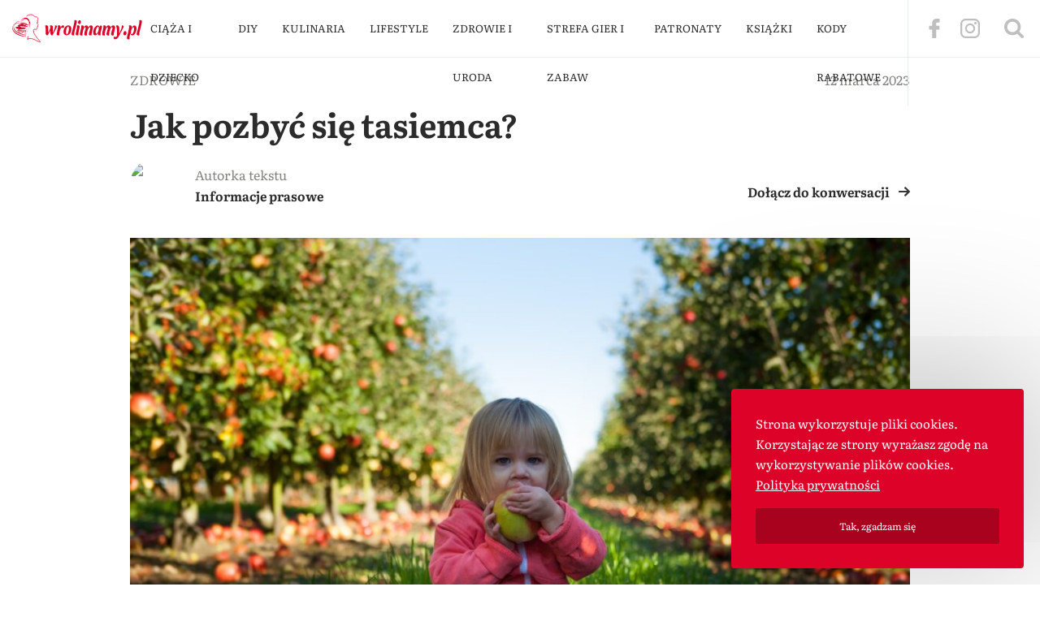

--- FILE ---
content_type: text/html; charset=UTF-8
request_url: https://wrolimamy.pl/jak-pozbyc-sie-tasiemca/
body_size: 28321
content:
<!DOCTYPE html>
<html lang="pl-PL" class="no-js">

<head>
	<meta charset="UTF-8"><link rel="preload" href="https://wrolimamy.pl/wp-content/cache/fvm/min/1769461846-css45d3836f956ba4ab708d351d0f88e4edc0d7464ff0ea825057272a05c1b43.css" as="style" media="all" />
<link rel="preload" href="https://wrolimamy.pl/wp-content/cache/fvm/min/1769461846-css63b8787309938b3318c805dd8cbefc0949caf875ebfe39d7509cce86095c0.css" as="style" media="all" />
<link rel="preload" href="https://wrolimamy.pl/wp-content/cache/fvm/min/1769461846-css3d7955bbbf3ae0d4a51d6a50302620c338e09808fbf0bf4c7308b80622035.css" as="style" media="all" />
<link rel="preload" href="https://wrolimamy.pl/wp-content/cache/fvm/min/1769461846-css0fb4c0904a30ffae6ac400d05bcf93b31ec89b5328fed24a2cb8ed7dc4961.css" as="style" media="all" />
<link rel="preload" href="https://wrolimamy.pl/wp-content/cache/fvm/min/1769461846-css075f17dc46ce5994722cdfe2204015d821752e1b68939383dde35b3f6c6b5.css" as="style" media="all" /><script data-cfasync="false">if(navigator.userAgent.match(/MSIE|Internet Explorer/i)||navigator.userAgent.match(/Trident\/7\..*?rv:11/i)){var href=document.location.href;if(!href.match(/[?&]iebrowser/)){if(href.indexOf("?")==-1){if(href.indexOf("#")==-1){document.location.href=href+"?iebrowser=1"}else{document.location.href=href.replace("#","?iebrowser=1#")}}else{if(href.indexOf("#")==-1){document.location.href=href+"&iebrowser=1"}else{document.location.href=href.replace("#","&iebrowser=1#")}}}}</script>
<script data-cfasync="false">class FVMLoader{constructor(e){this.triggerEvents=e,this.eventOptions={passive:!0},this.userEventListener=this.triggerListener.bind(this),this.delayedScripts={normal:[],async:[],defer:[]},this.allJQueries=[]}_addUserInteractionListener(e){this.triggerEvents.forEach(t=>window.addEventListener(t,e.userEventListener,e.eventOptions))}_removeUserInteractionListener(e){this.triggerEvents.forEach(t=>window.removeEventListener(t,e.userEventListener,e.eventOptions))}triggerListener(){this._removeUserInteractionListener(this),"loading"===document.readyState?document.addEventListener("DOMContentLoaded",this._loadEverythingNow.bind(this)):this._loadEverythingNow()}async _loadEverythingNow(){this._runAllDelayedCSS(),this._delayEventListeners(),this._delayJQueryReady(this),this._handleDocumentWrite(),this._registerAllDelayedScripts(),await this._loadScriptsFromList(this.delayedScripts.normal),await this._loadScriptsFromList(this.delayedScripts.defer),await this._loadScriptsFromList(this.delayedScripts.async),await this._triggerDOMContentLoaded(),await this._triggerWindowLoad(),window.dispatchEvent(new Event("wpr-allScriptsLoaded"))}_registerAllDelayedScripts(){document.querySelectorAll("script[type=fvmdelay]").forEach(e=>{e.hasAttribute("src")?e.hasAttribute("async")&&!1!==e.async?this.delayedScripts.async.push(e):e.hasAttribute("defer")&&!1!==e.defer||"module"===e.getAttribute("data-type")?this.delayedScripts.defer.push(e):this.delayedScripts.normal.push(e):this.delayedScripts.normal.push(e)})}_runAllDelayedCSS(){document.querySelectorAll("link[rel=fvmdelay]").forEach(e=>{e.setAttribute("rel","stylesheet")})}async _transformScript(e){return await this._requestAnimFrame(),new Promise(t=>{const n=document.createElement("script");let r;[...e.attributes].forEach(e=>{let t=e.nodeName;"type"!==t&&("data-type"===t&&(t="type",r=e.nodeValue),n.setAttribute(t,e.nodeValue))}),e.hasAttribute("src")?(n.addEventListener("load",t),n.addEventListener("error",t)):(n.text=e.text,t()),e.parentNode.replaceChild(n,e)})}async _loadScriptsFromList(e){const t=e.shift();return t?(await this._transformScript(t),this._loadScriptsFromList(e)):Promise.resolve()}_delayEventListeners(){let e={};function t(t,n){!function(t){function n(n){return e[t].eventsToRewrite.indexOf(n)>=0?"wpr-"+n:n}e[t]||(e[t]={originalFunctions:{add:t.addEventListener,remove:t.removeEventListener},eventsToRewrite:[]},t.addEventListener=function(){arguments[0]=n(arguments[0]),e[t].originalFunctions.add.apply(t,arguments)},t.removeEventListener=function(){arguments[0]=n(arguments[0]),e[t].originalFunctions.remove.apply(t,arguments)})}(t),e[t].eventsToRewrite.push(n)}function n(e,t){let n=e[t];Object.defineProperty(e,t,{get:()=>n||function(){},set(r){e["wpr"+t]=n=r}})}t(document,"DOMContentLoaded"),t(window,"DOMContentLoaded"),t(window,"load"),t(window,"pageshow"),t(document,"readystatechange"),n(document,"onreadystatechange"),n(window,"onload"),n(window,"onpageshow")}_delayJQueryReady(e){let t=window.jQuery;Object.defineProperty(window,"jQuery",{get:()=>t,set(n){if(n&&n.fn&&!e.allJQueries.includes(n)){n.fn.ready=n.fn.init.prototype.ready=function(t){e.domReadyFired?t.bind(document)(n):document.addEventListener("DOMContentLoaded2",()=>t.bind(document)(n))};const t=n.fn.on;n.fn.on=n.fn.init.prototype.on=function(){if(this[0]===window){function e(e){return e.split(" ").map(e=>"load"===e||0===e.indexOf("load.")?"wpr-jquery-load":e).join(" ")}"string"==typeof arguments[0]||arguments[0]instanceof String?arguments[0]=e(arguments[0]):"object"==typeof arguments[0]&&Object.keys(arguments[0]).forEach(t=>{delete Object.assign(arguments[0],{[e(t)]:arguments[0][t]})[t]})}return t.apply(this,arguments),this},e.allJQueries.push(n)}t=n}})}async _triggerDOMContentLoaded(){this.domReadyFired=!0,await this._requestAnimFrame(),document.dispatchEvent(new Event("DOMContentLoaded2")),await this._requestAnimFrame(),window.dispatchEvent(new Event("DOMContentLoaded2")),await this._requestAnimFrame(),document.dispatchEvent(new Event("wpr-readystatechange")),await this._requestAnimFrame(),document.wpronreadystatechange&&document.wpronreadystatechange()}async _triggerWindowLoad(){await this._requestAnimFrame(),window.dispatchEvent(new Event("wpr-load")),await this._requestAnimFrame(),window.wpronload&&window.wpronload(),await this._requestAnimFrame(),this.allJQueries.forEach(e=>e(window).trigger("wpr-jquery-load")),window.dispatchEvent(new Event("wpr-pageshow")),await this._requestAnimFrame(),window.wpronpageshow&&window.wpronpageshow()}_handleDocumentWrite(){const e=new Map;document.write=document.writeln=function(t){const n=document.currentScript,r=document.createRange(),i=n.parentElement;let a=e.get(n);void 0===a&&(a=n.nextSibling,e.set(n,a));const s=document.createDocumentFragment();r.setStart(s,0),s.appendChild(r.createContextualFragment(t)),i.insertBefore(s,a)}}async _requestAnimFrame(){return new Promise(e=>requestAnimationFrame(e))}static run(){const e=new FVMLoader(["keydown","mousemove","touchmove","touchstart","touchend","wheel"]);e._addUserInteractionListener(e)}}FVMLoader.run();</script><title>Jak pozbyć się tasiemca? - W Roli Mamy</title><meta name="HandheldFriendly" content="true"><meta name="viewport" content="width=device-width,initial-scale=1.0"><meta name="google-site-verification" content="OOfPP2VfGvqxJK1isIui9TfyPGhqcD6dBMjr9LTJu58" /><meta name="theme-color" content="#eb005e"><script type="application/ld+json">
  {
      "@context" : "http://schema.org",
      "@type" : "Organization",
      "name" : "W Roli Mamy",
      "url" : "https://wrolimamy.pl",
      "logo" : {
          "@type":"ImageObject",
          "url":"https://wrolimamy.pl/wp-content/themes/wrm-v3/images/logo.png"
      }
  }
  </script><script type="application/ld+json">
  {
      "@context":"http://schema.org",
      "@type":"WebPage",
      "isPartOf": {
          "@type":"WebSite",
          "url":  "https://wrolimamy.pl",
          "name": "W Roli Mamy"
      },
      "name": "W Roli Mamy",
      "url":  "https://wrolimamy.pl"
  }
  </script><meta name='robots' content='index, follow, max-image-preview:large, max-snippet:-1, max-video-preview:-1' /><meta name="description" content="Jak pozbyć się tasiemca? Wyleczenie tasiemczycy jest najczęściej proste – wystarczy zażyć odpowiedni lek. Można znaleźć też wiele innych porad" /><link rel="canonical" href="https://wrolimamy.pl/jak-pozbyc-sie-tasiemca/" /><meta property="og:locale" content="pl_PL" /><meta property="og:type" content="article" /><meta property="og:title" content="Jak pozbyć się tasiemca? - W Roli Mamy" /><meta property="og:description" content="Jak pozbyć się tasiemca? Wyleczenie tasiemczycy jest najczęściej proste – wystarczy zażyć odpowiedni lek. Można znaleźć też wiele innych porad" /><meta property="og:url" content="https://wrolimamy.pl/jak-pozbyc-sie-tasiemca/" /><meta property="og:site_name" content="W Roli Mamy" /><meta property="article:published_time" content="2023-03-12T10:04:09+00:00" /><meta property="article:modified_time" content="2023-03-07T06:48:25+00:00" /><meta property="og:image" content="https://wrolimamy.pl/wp-content/uploads/2023/03/patrick-fore-miacjhlawpq-unsplash.jpg" /><meta property="og:image:width" content="1920" /><meta property="og:image:height" content="1280" /><meta property="og:image:type" content="image/jpeg" /><meta name="author" content="Informacje prasowe" /><meta name="twitter:card" content="summary_large_image" /><meta name="twitter:label1" content="Napisane przez" /><meta name="twitter:data1" content="Informacje prasowe" /><meta name="twitter:label2" content="Szacowany czas czytania" /><meta name="twitter:data2" content="3 minuty" /><link rel="alternate" type="application/rss+xml" title="W Roli Mamy &raquo; Jak pozbyć się tasiemca? Kanał z komentarzami" href="https://wrolimamy.pl/jak-pozbyc-sie-tasiemca/feed/" />
	
	
	
	
	
	
	
	
	
	
	
	

	
	<script>
    window.ga=window.ga||function(){(ga.q=ga.q||[]).push(arguments)};
    ga('create', 'UA-2410604-29', 'auto');
    ga('set', 'transport', 'beacon');
    ga('send', 'pageview');
  </script>
  <script async src="https://www.google-analytics.com/analytics.js"></script>


	



  
  
  
	

	
	
	
	
	
	
	
	
	
	
	
	
	
	
	
	
	
	
	
	
	
	




		
							<script src="//www.googletagmanager.com/gtag/js?id=G-4V175TL2LT"  data-cfasync="false" data-wpfc-render="false" type="text/javascript" async></script>
			<script data-cfasync="false" data-wpfc-render="false" type="text/javascript">
				var mi_version = '8.26.0';
				var mi_track_user = true;
				var mi_no_track_reason = '';
								var MonsterInsightsDefaultLocations = {"page_location":"https:\/\/wrolimamy.pl\/jak-pozbyc-sie-tasiemca\/"};
				if ( typeof MonsterInsightsPrivacyGuardFilter === 'function' ) {
					var MonsterInsightsLocations = (typeof MonsterInsightsExcludeQuery === 'object') ? MonsterInsightsPrivacyGuardFilter( MonsterInsightsExcludeQuery ) : MonsterInsightsPrivacyGuardFilter( MonsterInsightsDefaultLocations );
				} else {
					var MonsterInsightsLocations = (typeof MonsterInsightsExcludeQuery === 'object') ? MonsterInsightsExcludeQuery : MonsterInsightsDefaultLocations;
				}

								var disableStrs = [
										'ga-disable-G-4V175TL2LT',
									];

				/* Function to detect opted out users */
				function __gtagTrackerIsOptedOut() {
					for (var index = 0; index < disableStrs.length; index++) {
						if (document.cookie.indexOf(disableStrs[index] + '=true') > -1) {
							return true;
						}
					}

					return false;
				}

				/* Disable tracking if the opt-out cookie exists. */
				if (__gtagTrackerIsOptedOut()) {
					for (var index = 0; index < disableStrs.length; index++) {
						window[disableStrs[index]] = true;
					}
				}

				/* Opt-out function */
				function __gtagTrackerOptout() {
					for (var index = 0; index < disableStrs.length; index++) {
						document.cookie = disableStrs[index] + '=true; expires=Thu, 31 Dec 2099 23:59:59 UTC; path=/';
						window[disableStrs[index]] = true;
					}
				}

				if ('undefined' === typeof gaOptout) {
					function gaOptout() {
						__gtagTrackerOptout();
					}
				}
								window.dataLayer = window.dataLayer || [];

				window.MonsterInsightsDualTracker = {
					helpers: {},
					trackers: {},
				};
				if (mi_track_user) {
					function __gtagDataLayer() {
						dataLayer.push(arguments);
					}

					function __gtagTracker(type, name, parameters) {
						if (!parameters) {
							parameters = {};
						}

						if (parameters.send_to) {
							__gtagDataLayer.apply(null, arguments);
							return;
						}

						if (type === 'event') {
														parameters.send_to = monsterinsights_frontend.v4_id;
							var hookName = name;
							if (typeof parameters['event_category'] !== 'undefined') {
								hookName = parameters['event_category'] + ':' + name;
							}

							if (typeof MonsterInsightsDualTracker.trackers[hookName] !== 'undefined') {
								MonsterInsightsDualTracker.trackers[hookName](parameters);
							} else {
								__gtagDataLayer('event', name, parameters);
							}
							
						} else {
							__gtagDataLayer.apply(null, arguments);
						}
					}

					__gtagTracker('js', new Date());
					__gtagTracker('set', {
						'developer_id.dZGIzZG': true,
											});
					if ( MonsterInsightsLocations.page_location ) {
						__gtagTracker('set', MonsterInsightsLocations);
					}
										__gtagTracker('config', 'G-4V175TL2LT', {"forceSSL":"true","link_attribution":"true"} );
															window.gtag = __gtagTracker;										(function () {
						/* https://developers.google.com/analytics/devguides/collection/analyticsjs/ */
						/* ga and __gaTracker compatibility shim. */
						var noopfn = function () {
							return null;
						};
						var newtracker = function () {
							return new Tracker();
						};
						var Tracker = function () {
							return null;
						};
						var p = Tracker.prototype;
						p.get = noopfn;
						p.set = noopfn;
						p.send = function () {
							var args = Array.prototype.slice.call(arguments);
							args.unshift('send');
							__gaTracker.apply(null, args);
						};
						var __gaTracker = function () {
							var len = arguments.length;
							if (len === 0) {
								return;
							}
							var f = arguments[len - 1];
							if (typeof f !== 'object' || f === null || typeof f.hitCallback !== 'function') {
								if ('send' === arguments[0]) {
									var hitConverted, hitObject = false, action;
									if ('event' === arguments[1]) {
										if ('undefined' !== typeof arguments[3]) {
											hitObject = {
												'eventAction': arguments[3],
												'eventCategory': arguments[2],
												'eventLabel': arguments[4],
												'value': arguments[5] ? arguments[5] : 1,
											}
										}
									}
									if ('pageview' === arguments[1]) {
										if ('undefined' !== typeof arguments[2]) {
											hitObject = {
												'eventAction': 'page_view',
												'page_path': arguments[2],
											}
										}
									}
									if (typeof arguments[2] === 'object') {
										hitObject = arguments[2];
									}
									if (typeof arguments[5] === 'object') {
										Object.assign(hitObject, arguments[5]);
									}
									if ('undefined' !== typeof arguments[1].hitType) {
										hitObject = arguments[1];
										if ('pageview' === hitObject.hitType) {
											hitObject.eventAction = 'page_view';
										}
									}
									if (hitObject) {
										action = 'timing' === arguments[1].hitType ? 'timing_complete' : hitObject.eventAction;
										hitConverted = mapArgs(hitObject);
										__gtagTracker('event', action, hitConverted);
									}
								}
								return;
							}

							function mapArgs(args) {
								var arg, hit = {};
								var gaMap = {
									'eventCategory': 'event_category',
									'eventAction': 'event_action',
									'eventLabel': 'event_label',
									'eventValue': 'event_value',
									'nonInteraction': 'non_interaction',
									'timingCategory': 'event_category',
									'timingVar': 'name',
									'timingValue': 'value',
									'timingLabel': 'event_label',
									'page': 'page_path',
									'location': 'page_location',
									'title': 'page_title',
									'referrer' : 'page_referrer',
								};
								for (arg in args) {
																		if (!(!args.hasOwnProperty(arg) || !gaMap.hasOwnProperty(arg))) {
										hit[gaMap[arg]] = args[arg];
									} else {
										hit[arg] = args[arg];
									}
								}
								return hit;
							}

							try {
								f.hitCallback();
							} catch (ex) {
							}
						};
						__gaTracker.create = newtracker;
						__gaTracker.getByName = newtracker;
						__gaTracker.getAll = function () {
							return [];
						};
						__gaTracker.remove = noopfn;
						__gaTracker.loaded = true;
						window['__gaTracker'] = __gaTracker;
					})();
									} else {
										console.log("");
					(function () {
						function __gtagTracker() {
							return null;
						}

						window['__gtagTracker'] = __gtagTracker;
						window['gtag'] = __gtagTracker;
					})();
									}
			</script>
				
		<link rel='stylesheet' id='wp-block-library-css' href='https://wrolimamy.pl/wp-content/cache/fvm/min/1769461846-css45d3836f956ba4ab708d351d0f88e4edc0d7464ff0ea825057272a05c1b43.css' type='text/css' media='all' />
<style id='classic-theme-styles-inline-css' type='text/css' media="all">/*! This file is auto-generated */
.wp-block-button__link{color:#fff;background-color:#32373c;border-radius:9999px;box-shadow:none;text-decoration:none;padding:calc(.667em + 2px) calc(1.333em + 2px);font-size:1.125em}.wp-block-file__button{background:#32373c;color:#fff;text-decoration:none}</style>
<style id='global-styles-inline-css' type='text/css' media="all">body{--wp--preset--color--black:#000000;--wp--preset--color--cyan-bluish-gray:#abb8c3;--wp--preset--color--white:#ffffff;--wp--preset--color--pale-pink:#f78da7;--wp--preset--color--vivid-red:#cf2e2e;--wp--preset--color--luminous-vivid-orange:#ff6900;--wp--preset--color--luminous-vivid-amber:#fcb900;--wp--preset--color--light-green-cyan:#7bdcb5;--wp--preset--color--vivid-green-cyan:#00d084;--wp--preset--color--pale-cyan-blue:#8ed1fc;--wp--preset--color--vivid-cyan-blue:#0693e3;--wp--preset--color--vivid-purple:#9b51e0;--wp--preset--gradient--vivid-cyan-blue-to-vivid-purple:linear-gradient(135deg,rgba(6,147,227,1) 0%,rgb(155,81,224) 100%);--wp--preset--gradient--light-green-cyan-to-vivid-green-cyan:linear-gradient(135deg,rgb(122,220,180) 0%,rgb(0,208,130) 100%);--wp--preset--gradient--luminous-vivid-amber-to-luminous-vivid-orange:linear-gradient(135deg,rgba(252,185,0,1) 0%,rgba(255,105,0,1) 100%);--wp--preset--gradient--luminous-vivid-orange-to-vivid-red:linear-gradient(135deg,rgba(255,105,0,1) 0%,rgb(207,46,46) 100%);--wp--preset--gradient--very-light-gray-to-cyan-bluish-gray:linear-gradient(135deg,rgb(238,238,238) 0%,rgb(169,184,195) 100%);--wp--preset--gradient--cool-to-warm-spectrum:linear-gradient(135deg,rgb(74,234,220) 0%,rgb(151,120,209) 20%,rgb(207,42,186) 40%,rgb(238,44,130) 60%,rgb(251,105,98) 80%,rgb(254,248,76) 100%);--wp--preset--gradient--blush-light-purple:linear-gradient(135deg,rgb(255,206,236) 0%,rgb(152,150,240) 100%);--wp--preset--gradient--blush-bordeaux:linear-gradient(135deg,rgb(254,205,165) 0%,rgb(254,45,45) 50%,rgb(107,0,62) 100%);--wp--preset--gradient--luminous-dusk:linear-gradient(135deg,rgb(255,203,112) 0%,rgb(199,81,192) 50%,rgb(65,88,208) 100%);--wp--preset--gradient--pale-ocean:linear-gradient(135deg,rgb(255,245,203) 0%,rgb(182,227,212) 50%,rgb(51,167,181) 100%);--wp--preset--gradient--electric-grass:linear-gradient(135deg,rgb(202,248,128) 0%,rgb(113,206,126) 100%);--wp--preset--gradient--midnight:linear-gradient(135deg,rgb(2,3,129) 0%,rgb(40,116,252) 100%);--wp--preset--font-size--small:13px;--wp--preset--font-size--medium:20px;--wp--preset--font-size--large:36px;--wp--preset--font-size--x-large:42px;--wp--preset--spacing--20:0.44rem;--wp--preset--spacing--30:0.67rem;--wp--preset--spacing--40:1rem;--wp--preset--spacing--50:1.5rem;--wp--preset--spacing--60:2.25rem;--wp--preset--spacing--70:3.38rem;--wp--preset--spacing--80:5.06rem;--wp--preset--shadow--natural:6px 6px 9px rgba(0, 0, 0, 0.2);--wp--preset--shadow--deep:12px 12px 50px rgba(0, 0, 0, 0.4);--wp--preset--shadow--sharp:6px 6px 0px rgba(0, 0, 0, 0.2);--wp--preset--shadow--outlined:6px 6px 0px -3px rgba(255, 255, 255, 1), 6px 6px rgba(0, 0, 0, 1);--wp--preset--shadow--crisp:6px 6px 0px rgba(0, 0, 0, 1)}:where(.is-layout-flex){gap:.5em}:where(.is-layout-grid){gap:.5em}body .is-layout-flex{display:flex}body .is-layout-flex{flex-wrap:wrap;align-items:center}body .is-layout-flex>*{margin:0}body .is-layout-grid{display:grid}body .is-layout-grid>*{margin:0}:where(.wp-block-columns.is-layout-flex){gap:2em}:where(.wp-block-columns.is-layout-grid){gap:2em}:where(.wp-block-post-template.is-layout-flex){gap:1.25em}:where(.wp-block-post-template.is-layout-grid){gap:1.25em}.has-black-color{color:var(--wp--preset--color--black)!important}.has-cyan-bluish-gray-color{color:var(--wp--preset--color--cyan-bluish-gray)!important}.has-white-color{color:var(--wp--preset--color--white)!important}.has-pale-pink-color{color:var(--wp--preset--color--pale-pink)!important}.has-vivid-red-color{color:var(--wp--preset--color--vivid-red)!important}.has-luminous-vivid-orange-color{color:var(--wp--preset--color--luminous-vivid-orange)!important}.has-luminous-vivid-amber-color{color:var(--wp--preset--color--luminous-vivid-amber)!important}.has-light-green-cyan-color{color:var(--wp--preset--color--light-green-cyan)!important}.has-vivid-green-cyan-color{color:var(--wp--preset--color--vivid-green-cyan)!important}.has-pale-cyan-blue-color{color:var(--wp--preset--color--pale-cyan-blue)!important}.has-vivid-cyan-blue-color{color:var(--wp--preset--color--vivid-cyan-blue)!important}.has-vivid-purple-color{color:var(--wp--preset--color--vivid-purple)!important}.has-black-background-color{background-color:var(--wp--preset--color--black)!important}.has-cyan-bluish-gray-background-color{background-color:var(--wp--preset--color--cyan-bluish-gray)!important}.has-white-background-color{background-color:var(--wp--preset--color--white)!important}.has-pale-pink-background-color{background-color:var(--wp--preset--color--pale-pink)!important}.has-vivid-red-background-color{background-color:var(--wp--preset--color--vivid-red)!important}.has-luminous-vivid-orange-background-color{background-color:var(--wp--preset--color--luminous-vivid-orange)!important}.has-luminous-vivid-amber-background-color{background-color:var(--wp--preset--color--luminous-vivid-amber)!important}.has-light-green-cyan-background-color{background-color:var(--wp--preset--color--light-green-cyan)!important}.has-vivid-green-cyan-background-color{background-color:var(--wp--preset--color--vivid-green-cyan)!important}.has-pale-cyan-blue-background-color{background-color:var(--wp--preset--color--pale-cyan-blue)!important}.has-vivid-cyan-blue-background-color{background-color:var(--wp--preset--color--vivid-cyan-blue)!important}.has-vivid-purple-background-color{background-color:var(--wp--preset--color--vivid-purple)!important}.has-black-border-color{border-color:var(--wp--preset--color--black)!important}.has-cyan-bluish-gray-border-color{border-color:var(--wp--preset--color--cyan-bluish-gray)!important}.has-white-border-color{border-color:var(--wp--preset--color--white)!important}.has-pale-pink-border-color{border-color:var(--wp--preset--color--pale-pink)!important}.has-vivid-red-border-color{border-color:var(--wp--preset--color--vivid-red)!important}.has-luminous-vivid-orange-border-color{border-color:var(--wp--preset--color--luminous-vivid-orange)!important}.has-luminous-vivid-amber-border-color{border-color:var(--wp--preset--color--luminous-vivid-amber)!important}.has-light-green-cyan-border-color{border-color:var(--wp--preset--color--light-green-cyan)!important}.has-vivid-green-cyan-border-color{border-color:var(--wp--preset--color--vivid-green-cyan)!important}.has-pale-cyan-blue-border-color{border-color:var(--wp--preset--color--pale-cyan-blue)!important}.has-vivid-cyan-blue-border-color{border-color:var(--wp--preset--color--vivid-cyan-blue)!important}.has-vivid-purple-border-color{border-color:var(--wp--preset--color--vivid-purple)!important}.has-vivid-cyan-blue-to-vivid-purple-gradient-background{background:var(--wp--preset--gradient--vivid-cyan-blue-to-vivid-purple)!important}.has-light-green-cyan-to-vivid-green-cyan-gradient-background{background:var(--wp--preset--gradient--light-green-cyan-to-vivid-green-cyan)!important}.has-luminous-vivid-amber-to-luminous-vivid-orange-gradient-background{background:var(--wp--preset--gradient--luminous-vivid-amber-to-luminous-vivid-orange)!important}.has-luminous-vivid-orange-to-vivid-red-gradient-background{background:var(--wp--preset--gradient--luminous-vivid-orange-to-vivid-red)!important}.has-very-light-gray-to-cyan-bluish-gray-gradient-background{background:var(--wp--preset--gradient--very-light-gray-to-cyan-bluish-gray)!important}.has-cool-to-warm-spectrum-gradient-background{background:var(--wp--preset--gradient--cool-to-warm-spectrum)!important}.has-blush-light-purple-gradient-background{background:var(--wp--preset--gradient--blush-light-purple)!important}.has-blush-bordeaux-gradient-background{background:var(--wp--preset--gradient--blush-bordeaux)!important}.has-luminous-dusk-gradient-background{background:var(--wp--preset--gradient--luminous-dusk)!important}.has-pale-ocean-gradient-background{background:var(--wp--preset--gradient--pale-ocean)!important}.has-electric-grass-gradient-background{background:var(--wp--preset--gradient--electric-grass)!important}.has-midnight-gradient-background{background:var(--wp--preset--gradient--midnight)!important}.has-small-font-size{font-size:var(--wp--preset--font-size--small)!important}.has-medium-font-size{font-size:var(--wp--preset--font-size--medium)!important}.has-large-font-size{font-size:var(--wp--preset--font-size--large)!important}.has-x-large-font-size{font-size:var(--wp--preset--font-size--x-large)!important}.wp-block-navigation a:where(:not(.wp-element-button)){color:inherit}:where(.wp-block-post-template.is-layout-flex){gap:1.25em}:where(.wp-block-post-template.is-layout-grid){gap:1.25em}:where(.wp-block-columns.is-layout-flex){gap:2em}:where(.wp-block-columns.is-layout-grid){gap:2em}.wp-block-pullquote{font-size:1.5em;line-height:1.6}</style>
<link rel='stylesheet' id='wpdiscuz-frontend-css-css' href='https://wrolimamy.pl/wp-content/cache/fvm/min/1769461846-css63b8787309938b3318c805dd8cbefc0949caf875ebfe39d7509cce86095c0.css' type='text/css' media='all' />
<style id='wpdiscuz-frontend-css-inline-css' type='text/css' media="all">#wpdcom .wpd-blog-administrator .wpd-comment-label{color:#fff;background-color:#00B38F;border:none}#wpdcom .wpd-blog-administrator .wpd-comment-author,#wpdcom .wpd-blog-administrator .wpd-comment-author a{color:#00B38F}#wpdcom.wpd-layout-1 .wpd-comment .wpd-blog-administrator .wpd-avatar img{border-color:#00B38F}#wpdcom.wpd-layout-2 .wpd-comment.wpd-reply .wpd-comment-wrap.wpd-blog-administrator{border-left:3px solid #00B38F}#wpdcom.wpd-layout-2 .wpd-comment .wpd-blog-administrator .wpd-avatar img{border-bottom-color:#00B38F}#wpdcom.wpd-layout-3 .wpd-blog-administrator .wpd-comment-subheader{border-top:1px dashed #00B38F}#wpdcom.wpd-layout-3 .wpd-reply .wpd-blog-administrator .wpd-comment-right{border-left:1px solid #00B38F}#wpdcom .wpd-blog-editor .wpd-comment-label{color:#fff;background-color:#00B38F;border:none}#wpdcom .wpd-blog-editor .wpd-comment-author,#wpdcom .wpd-blog-editor .wpd-comment-author a{color:#00B38F}#wpdcom.wpd-layout-1 .wpd-comment .wpd-blog-editor .wpd-avatar img{border-color:#00B38F}#wpdcom.wpd-layout-2 .wpd-comment.wpd-reply .wpd-comment-wrap.wpd-blog-editor{border-left:3px solid #00B38F}#wpdcom.wpd-layout-2 .wpd-comment .wpd-blog-editor .wpd-avatar img{border-bottom-color:#00B38F}#wpdcom.wpd-layout-3 .wpd-blog-editor .wpd-comment-subheader{border-top:1px dashed #00B38F}#wpdcom.wpd-layout-3 .wpd-reply .wpd-blog-editor .wpd-comment-right{border-left:1px solid #00B38F}#wpdcom .wpd-blog-author .wpd-comment-label{color:#fff;background-color:#00B38F;border:none}#wpdcom .wpd-blog-author .wpd-comment-author,#wpdcom .wpd-blog-author .wpd-comment-author a{color:#00B38F}#wpdcom.wpd-layout-1 .wpd-comment .wpd-blog-author .wpd-avatar img{border-color:#00B38F}#wpdcom.wpd-layout-2 .wpd-comment .wpd-blog-author .wpd-avatar img{border-bottom-color:#00B38F}#wpdcom.wpd-layout-3 .wpd-blog-author .wpd-comment-subheader{border-top:1px dashed #00B38F}#wpdcom.wpd-layout-3 .wpd-reply .wpd-blog-author .wpd-comment-right{border-left:1px solid #00B38F}#wpdcom .wpd-blog-contributor .wpd-comment-label{color:#fff;background-color:#00B38F;border:none}#wpdcom .wpd-blog-contributor .wpd-comment-author,#wpdcom .wpd-blog-contributor .wpd-comment-author a{color:#00B38F}#wpdcom.wpd-layout-1 .wpd-comment .wpd-blog-contributor .wpd-avatar img{border-color:#00B38F}#wpdcom.wpd-layout-2 .wpd-comment .wpd-blog-contributor .wpd-avatar img{border-bottom-color:#00B38F}#wpdcom.wpd-layout-3 .wpd-blog-contributor .wpd-comment-subheader{border-top:1px dashed #00B38F}#wpdcom.wpd-layout-3 .wpd-reply .wpd-blog-contributor .wpd-comment-right{border-left:1px solid #00B38F}#wpdcom .wpd-blog-subscriber .wpd-comment-label{color:#fff;background-color:#00B38F;border:none}#wpdcom .wpd-blog-subscriber .wpd-comment-author,#wpdcom .wpd-blog-subscriber .wpd-comment-author a{color:#00B38F}#wpdcom.wpd-layout-2 .wpd-comment .wpd-blog-subscriber .wpd-avatar img{border-bottom-color:#00B38F}#wpdcom.wpd-layout-3 .wpd-blog-subscriber .wpd-comment-subheader{border-top:1px dashed #00B38F}#wpdcom .wpd-blog-wpseo_manager .wpd-comment-label{color:#fff;background-color:#00B38F;border:none}#wpdcom .wpd-blog-wpseo_manager .wpd-comment-author,#wpdcom .wpd-blog-wpseo_manager .wpd-comment-author a{color:#00B38F}#wpdcom.wpd-layout-1 .wpd-comment .wpd-blog-wpseo_manager .wpd-avatar img{border-color:#00B38F}#wpdcom.wpd-layout-2 .wpd-comment .wpd-blog-wpseo_manager .wpd-avatar img{border-bottom-color:#00B38F}#wpdcom.wpd-layout-3 .wpd-blog-wpseo_manager .wpd-comment-subheader{border-top:1px dashed #00B38F}#wpdcom.wpd-layout-3 .wpd-reply .wpd-blog-wpseo_manager .wpd-comment-right{border-left:1px solid #00B38F}#wpdcom .wpd-blog-wpseo_editor .wpd-comment-label{color:#fff;background-color:#00B38F;border:none}#wpdcom .wpd-blog-wpseo_editor .wpd-comment-author,#wpdcom .wpd-blog-wpseo_editor .wpd-comment-author a{color:#00B38F}#wpdcom.wpd-layout-1 .wpd-comment .wpd-blog-wpseo_editor .wpd-avatar img{border-color:#00B38F}#wpdcom.wpd-layout-2 .wpd-comment .wpd-blog-wpseo_editor .wpd-avatar img{border-bottom-color:#00B38F}#wpdcom.wpd-layout-3 .wpd-blog-wpseo_editor .wpd-comment-subheader{border-top:1px dashed #00B38F}#wpdcom.wpd-layout-3 .wpd-reply .wpd-blog-wpseo_editor .wpd-comment-right{border-left:1px solid #00B38F}#wpdcom .wpd-blog-post_author .wpd-comment-label{color:#fff;background-color:#00B38F;border:none}#wpdcom .wpd-blog-post_author .wpd-comment-author,#wpdcom .wpd-blog-post_author .wpd-comment-author a{color:#00B38F}#wpdcom .wpd-blog-post_author .wpd-avatar img{border-color:#00B38F}#wpdcom.wpd-layout-1 .wpd-comment .wpd-blog-post_author .wpd-avatar img{border-color:#00B38F}#wpdcom.wpd-layout-2 .wpd-comment.wpd-reply .wpd-comment-wrap.wpd-blog-post_author{border-left:3px solid #00B38F}#wpdcom.wpd-layout-2 .wpd-comment .wpd-blog-post_author .wpd-avatar img{border-bottom-color:#00B38F}#wpdcom.wpd-layout-3 .wpd-blog-post_author .wpd-comment-subheader{border-top:1px dashed #00B38F}#wpdcom.wpd-layout-3 .wpd-reply .wpd-blog-post_author .wpd-comment-right{border-left:1px solid #00B38F}#wpdcom .wpd-blog-guest .wpd-comment-label{color:#fff;background-color:#00B38F;border:none}#wpdcom .wpd-blog-guest .wpd-comment-author,#wpdcom .wpd-blog-guest .wpd-comment-author a{color:#00B38F}#wpdcom.wpd-layout-3 .wpd-blog-guest .wpd-comment-subheader{border-top:1px dashed #00B38F}#wpdcom .ql-editor>*{color:#777}#wpdcom .ql-toolbar{border:1px solid #DDD;border-top:none}#wpdcom .ql-container{border:1px solid #DDD;border-bottom:none}#wpdcom .wpd-form-row .wpdiscuz-item input[type="text"],#wpdcom .wpd-form-row .wpdiscuz-item input[type="email"],#wpdcom .wpd-form-row .wpdiscuz-item input[type="url"],#wpdcom .wpd-form-row .wpdiscuz-item input[type="color"],#wpdcom .wpd-form-row .wpdiscuz-item input[type="date"],#wpdcom .wpd-form-row .wpdiscuz-item input[type="datetime"],#wpdcom .wpd-form-row .wpdiscuz-item input[type="datetime-local"],#wpdcom .wpd-form-row .wpdiscuz-item input[type="month"],#wpdcom .wpd-form-row .wpdiscuz-item input[type="number"],#wpdcom .wpd-form-row .wpdiscuz-item input[type="time"],#wpdcom textarea,#wpdcom select{border:1px solid #DDD;color:#777}#wpdcom .wpd-form-row .wpdiscuz-item textarea{border:1px solid #DDD}#wpdcom .wpd-comment-text{color:#777}#wpdcom .wpd-thread-head .wpd-thread-info{border-bottom:2px solid #00B38F}#wpdcom .wpd-thread-head .wpd-thread-info.wpd-reviews-tab svg{fill:#00B38F}#wpdcom .wpd-thread-head .wpdiscuz-user-settings{border-bottom:2px solid #00B38F}#wpdcom .wpd-thread-head .wpdiscuz-user-settings:hover{color:#00B38F}#wpdcom .wpd-comment .wpd-follow-link:hover{color:#00B38F}#wpdcom .wpd-comment-status .wpd-sticky{color:#00B38F}#wpdcom .wpd-thread-filter .wpdf-active{color:#00B38F;border-bottom-color:#00B38F}#wpdcom .wpd-comment-info-bar{border:1px dashed #33c3a6;background:#e6f8f4}#wpdcom .wpd-comment-info-bar .wpd-current-view i{color:#00B38F}#wpdcom .wpd-filter-view-all:hover{background:#00B38F}#wpdcom .wpdiscuz-item .wpdiscuz-rating>label{color:#DDD}#wpdcom .wpdiscuz-item .wpdiscuz-rating>input~label:hover,#wpdcom .wpdiscuz-item .wpdiscuz-rating>input:not(:checked)~label:hover~label,#wpdcom .wpdiscuz-item .wpdiscuz-rating>input:not(:checked)~label:hover~label{color:#FFED85}#wpdcom .wpdiscuz-item .wpdiscuz-rating>input:checked~label:hover,#wpdcom .wpdiscuz-item .wpdiscuz-rating>input:checked~label:hover,#wpdcom .wpdiscuz-item .wpdiscuz-rating>label:hover~input:checked~label,#wpdcom .wpdiscuz-item .wpdiscuz-rating>input:checked+label:hover~label,#wpdcom .wpdiscuz-item .wpdiscuz-rating>input:checked~label:hover~label,.wpd-custom-field .wcf-active-star,#wpdcom .wpdiscuz-item .wpdiscuz-rating>input:checked~label{color:gold}#wpd-post-rating .wpd-rating-wrap .wpd-rating-stars svg .wpd-star{fill:#DDD}#wpd-post-rating .wpd-rating-wrap .wpd-rating-stars svg .wpd-active{fill:gold}#wpd-post-rating .wpd-rating-wrap .wpd-rate-starts svg .wpd-star{fill:#DDD}#wpd-post-rating .wpd-rating-wrap .wpd-rate-starts:hover svg .wpd-star{fill:#FFED85}#wpd-post-rating.wpd-not-rated .wpd-rating-wrap .wpd-rate-starts svg:hover~svg .wpd-star{fill:#DDD}.wpdiscuz-post-rating-wrap .wpd-rating .wpd-rating-wrap .wpd-rating-stars svg .wpd-star{fill:#DDD}.wpdiscuz-post-rating-wrap .wpd-rating .wpd-rating-wrap .wpd-rating-stars svg .wpd-active{fill:gold}#wpdcom .wpd-comment .wpd-follow-active{color:#ff7a00}#wpdcom .page-numbers{color:#555;border:#555 1px solid}#wpdcom span.current{background:#555}#wpdcom.wpd-layout-1 .wpd-new-loaded-comment>.wpd-comment-wrap>.wpd-comment-right{background:#FFFAD6}#wpdcom.wpd-layout-2 .wpd-new-loaded-comment.wpd-comment>.wpd-comment-wrap>.wpd-comment-right{background:#FFFAD6}#wpdcom.wpd-layout-2 .wpd-new-loaded-comment.wpd-comment.wpd-reply>.wpd-comment-wrap>.wpd-comment-right{background:transparent}#wpdcom.wpd-layout-2 .wpd-new-loaded-comment.wpd-comment.wpd-reply>.wpd-comment-wrap{background:#FFFAD6}#wpdcom.wpd-layout-3 .wpd-new-loaded-comment.wpd-comment>.wpd-comment-wrap>.wpd-comment-right{background:#FFFAD6}#wpdcom .wpd-follow:hover i,#wpdcom .wpd-unfollow:hover i,#wpdcom .wpd-comment .wpd-follow-active:hover i{color:#00B38F}#wpdcom .wpdiscuz-readmore{cursor:pointer;color:#00B38F}.wpd-custom-field .wcf-pasiv-star,#wpcomm .wpdiscuz-item .wpdiscuz-rating>label{color:#DDD}.wpd-wrapper .wpd-list-item.wpd-active{border-top:3px solid #00B38F}#wpdcom.wpd-layout-2 .wpd-comment.wpd-reply.wpd-unapproved-comment .wpd-comment-wrap{border-left:3px solid #FFFAD6}#wpdcom.wpd-layout-3 .wpd-comment.wpd-reply.wpd-unapproved-comment .wpd-comment-right{border-left:1px solid #FFFAD6}#wpdcom .wpd-prim-button{background-color:#555;color:#FFF}#wpdcom .wpd_label__check i.wpdicon-on{color:#555;border:1px solid #aaa}#wpd-bubble-wrapper #wpd-bubble-all-comments-count{color:#1DB99A}#wpd-bubble-wrapper>div{background-color:#1DB99A}#wpd-bubble-wrapper>#wpd-bubble #wpd-bubble-add-message{background-color:#1DB99A}#wpd-bubble-wrapper>#wpd-bubble #wpd-bubble-add-message::before{border-left-color:#1DB99A;border-right-color:#1DB99A}#wpd-bubble-wrapper.wpd-right-corner>#wpd-bubble #wpd-bubble-add-message::before{border-left-color:#1DB99A;border-right-color:#1DB99A}.wpd-inline-icon-wrapper path.wpd-inline-icon-first{fill:#1DB99A}.wpd-inline-icon-count{background-color:#1DB99A}.wpd-inline-icon-count::before{border-right-color:#1DB99A}.wpd-inline-form-wrapper::before{border-bottom-color:#1DB99A}.wpd-inline-form-question{background-color:#1DB99A}.wpd-inline-form{background-color:#1DB99A}.wpd-last-inline-comments-wrapper{border-color:#1DB99A}.wpd-last-inline-comments-wrapper::before{border-bottom-color:#1DB99A}.wpd-last-inline-comments-wrapper .wpd-view-all-inline-comments{background:#1DB99A}.wpd-last-inline-comments-wrapper .wpd-view-all-inline-comments:hover,.wpd-last-inline-comments-wrapper .wpd-view-all-inline-comments:active,.wpd-last-inline-comments-wrapper .wpd-view-all-inline-comments:focus{background-color:#1DB99A}#wpdcom .ql-snow .ql-tooltip[data-mode="link"]::before{content:"Enter link:"}#wpdcom .ql-snow .ql-tooltip.ql-editing a.ql-action::after{content:"Zapisz"}.comments-area{width:auto;margin:0 auto}</style>
<link rel='stylesheet' id='wpdiscuz-fa-css' href='https://wrolimamy.pl/wp-content/cache/fvm/min/1769461846-css3d7955bbbf3ae0d4a51d6a50302620c338e09808fbf0bf4c7308b80622035.css' type='text/css' media='all' />
<link rel='stylesheet' id='wpdiscuz-combo-css-css' href='https://wrolimamy.pl/wp-content/cache/fvm/min/1769461846-css0fb4c0904a30ffae6ac400d05bcf93b31ec89b5328fed24a2cb8ed7dc4961.css' type='text/css' media='all' />
<link rel='stylesheet' id='style-css' href='https://wrolimamy.pl/wp-content/cache/fvm/min/1769461846-css075f17dc46ce5994722cdfe2204015d821752e1b68939383dde35b3f6c6b5.css' type='text/css' media='all' />
<script type="text/javascript" src="https://wrolimamy.pl/wp-content/plugins/google-analytics-for-wordpress/assets/js/frontend-gtag.min.js?ver=8.26.0" id="monsterinsights-frontend-script-js"></script>
<script data-cfasync="false" data-wpfc-render="false" type="text/javascript" id='monsterinsights-frontend-script-js-extra'>/* <![CDATA[ */
var monsterinsights_frontend = {"js_events_tracking":"true","download_extensions":"doc,pdf,ppt,zip,xls,docx,pptx,xlsx","inbound_paths":"[{\"path\":\"\\\/go\\\/\",\"label\":\"affiliate\"},{\"path\":\"\\\/recommend\\\/\",\"label\":\"affiliate\"}]","home_url":"https:\/\/wrolimamy.pl","hash_tracking":"false","v4_id":"G-4V175TL2LT"};/* ]]> */
</script>
<script type="text/javascript" src="https://ajax.googleapis.com/ajax/libs/jquery/2.2.4/jquery.min.js" id="jquery-js"></script>
<script type="text/javascript" src="https://wrolimamy.pl/wp-content/themes/wrm-v3/js/inview.js?ver=1615370204" id="inview-js"></script>





		<script>
			( function() {
				window.onpageshow = function( event ) {
					// Defined window.wpforms means that a form exists on a page.
					// If so and back/forward button has been clicked,
					// force reload a page to prevent the submit button state stuck.
					if ( typeof window.wpforms !== 'undefined' && event.persisted ) {
						window.location.reload();
					}
				};
			}() );
		</script>
		<style type="text/css" media="all">.recentcomments a{display:inline!important;padding:0!important;margin:0!important}</style>
<link rel="icon" href="https://wrolimamy.pl/wp-content/uploads/2020/04/fav-250x250.png" sizes="192x192" />


<style id="wpforms-css-vars-root" media="all">:root{--wpforms-field-border-radius:3px;--wpforms-field-border-style:solid;--wpforms-field-border-size:1px;--wpforms-field-background-color:#ffffff;--wpforms-field-border-color:rgba( 0, 0, 0, 0.25 );--wpforms-field-border-color-spare:rgba( 0, 0, 0, 0.25 );--wpforms-field-text-color:rgba( 0, 0, 0, 0.7 );--wpforms-field-menu-color:#ffffff;--wpforms-label-color:rgba( 0, 0, 0, 0.85 );--wpforms-label-sublabel-color:rgba( 0, 0, 0, 0.55 );--wpforms-label-error-color:#d63637;--wpforms-button-border-radius:3px;--wpforms-button-border-style:none;--wpforms-button-border-size:1px;--wpforms-button-background-color:#066aab;--wpforms-button-border-color:#066aab;--wpforms-button-text-color:#ffffff;--wpforms-page-break-color:#066aab;--wpforms-background-image:none;--wpforms-background-position:center center;--wpforms-background-repeat:no-repeat;--wpforms-background-size:cover;--wpforms-background-width:100px;--wpforms-background-height:100px;--wpforms-background-color:rgba( 0, 0, 0, 0 );--wpforms-background-url:none;--wpforms-container-padding:0px;--wpforms-container-border-style:none;--wpforms-container-border-width:1px;--wpforms-container-border-color:#000000;--wpforms-container-border-radius:3px;--wpforms-field-size-input-height:43px;--wpforms-field-size-input-spacing:15px;--wpforms-field-size-font-size:16px;--wpforms-field-size-line-height:19px;--wpforms-field-size-padding-h:14px;--wpforms-field-size-checkbox-size:16px;--wpforms-field-size-sublabel-spacing:5px;--wpforms-field-size-icon-size:1;--wpforms-label-size-font-size:16px;--wpforms-label-size-line-height:19px;--wpforms-label-size-sublabel-font-size:14px;--wpforms-label-size-sublabel-line-height:17px;--wpforms-button-size-font-size:17px;--wpforms-button-size-height:41px;--wpforms-button-size-padding-h:15px;--wpforms-button-size-margin-top:10px;--wpforms-container-shadow-size-box-shadow:none}</style>
</head>
<body class="post-template-default single single-post postid-38360 single-format-standard chrome term-zdrowie term-zdrowie-i-uroda" >


<div id="fb-root"></div>
<script>(function(d, s, id) {
  var js, fjs = d.getElementsByTagName(s)[0];
  if (d.getElementById(id)) return;
  js = d.createElement(s); js.id = id;
  js.src = 'https://connect.facebook.net/pl_PL/sdk.js#xfbml=1&version=v3.2&appId=279026968810561&autoLogAppEvents=1';
  fjs.parentNode.insertBefore(js, fjs);
}(document, 'script', 'facebook-jssdk'));</script>

<div id="wrap">

<div class="top-fixed-wrapper">
	<div class="top-content">
		<span class="logo"><a href="https://wrolimamy.pl"><img src="https://wrolimamy.pl/wp-content/themes/wrm-v3/images/logo.svg" alt="W Roli Mamy" /></a></span>

		<div class="right">
			<nav id="menu">
				<ul id="menu-menu-kategorii" class="main-menu"><li id="menu-item-24320" class="menu-item menu-item-type-taxonomy menu-item-object-category menu-item-has-children menu-item-24320"><a href="https://wrolimamy.pl/ciaza-i-dziecko/">Ciąża i dziecko</a>
<ul class="sub-menu">
	<li id="menu-item-24321" class="menu-item menu-item-type-taxonomy menu-item-object-category menu-item-24321"><a href="https://wrolimamy.pl/ciaza-i-dziecko/ciaza/">Ciąża</a></li>
	<li id="menu-item-24322" class="menu-item menu-item-type-taxonomy menu-item-object-category menu-item-24322"><a href="https://wrolimamy.pl/ciaza-i-dziecko/karmienie/">Karmienie</a></li>
	<li id="menu-item-24323" class="menu-item menu-item-type-taxonomy menu-item-object-category menu-item-24323"><a href="https://wrolimamy.pl/ciaza-i-dziecko/pielegnacja/">Pielęgnacja</a></li>
	<li id="menu-item-24324" class="menu-item menu-item-type-taxonomy menu-item-object-category menu-item-24324"><a href="https://wrolimamy.pl/ciaza-i-dziecko/rozwoj/">Rozwój</a></li>
	<li id="menu-item-24327" class="menu-item menu-item-type-taxonomy menu-item-object-category menu-item-24327"><a href="https://wrolimamy.pl/ciaza-i-dziecko/w-zlobku/">W żłobku</a></li>
	<li id="menu-item-24325" class="menu-item menu-item-type-taxonomy menu-item-object-category menu-item-24325"><a href="https://wrolimamy.pl/ciaza-i-dziecko/w-przedszkolu-ciaza-i-dziecko/">W przedszkolu</a></li>
	<li id="menu-item-24326" class="menu-item menu-item-type-taxonomy menu-item-object-category menu-item-24326"><a href="https://wrolimamy.pl/ciaza-i-dziecko/w-szkole-ciaza-i-dziecko/">W szkole</a></li>
</ul>
</li>
<li id="menu-item-24328" class="menu-item menu-item-type-taxonomy menu-item-object-category menu-item-has-children menu-item-24328"><a href="https://wrolimamy.pl/diy/">DIY</a>
<ul class="sub-menu">
	<li id="menu-item-24329" class="menu-item menu-item-type-taxonomy menu-item-object-category menu-item-24329"><a href="https://wrolimamy.pl/diy/boze-narodzenie-diy/">Boże Narodzenie</a></li>
	<li id="menu-item-24330" class="menu-item menu-item-type-taxonomy menu-item-object-category menu-item-24330"><a href="https://wrolimamy.pl/diy/decoupage/">Decoupage</a></li>
	<li id="menu-item-24331" class="menu-item menu-item-type-taxonomy menu-item-object-category menu-item-24331"><a href="https://wrolimamy.pl/diy/pory-roku/">Pory roku</a></li>
	<li id="menu-item-24332" class="menu-item menu-item-type-taxonomy menu-item-object-category menu-item-24332"><a href="https://wrolimamy.pl/diy/pozostale/">Pozostałe</a></li>
	<li id="menu-item-24333" class="menu-item menu-item-type-taxonomy menu-item-object-category menu-item-24333"><a href="https://wrolimamy.pl/diy/wielkanoc-diy/">Wielkanoc</a></li>
	<li id="menu-item-24334" class="menu-item menu-item-type-taxonomy menu-item-object-category menu-item-24334"><a href="https://wrolimamy.pl/diy/z-papieru/">Z papieru</a></li>
</ul>
</li>
<li id="menu-item-24335" class="menu-item menu-item-type-taxonomy menu-item-object-category menu-item-has-children menu-item-24335"><a title=" " href="https://wrolimamy.pl/kulinaria/">Kulinaria</a>
<ul class="sub-menu">
	<li id="menu-item-24336" class="menu-item menu-item-type-taxonomy menu-item-object-category menu-item-24336"><a href="https://wrolimamy.pl/kulinaria/dania-glowne/">Dania główne</a></li>
	<li id="menu-item-24337" class="menu-item menu-item-type-taxonomy menu-item-object-category menu-item-24337"><a href="https://wrolimamy.pl/kulinaria/desery/">Desery</a></li>
	<li id="menu-item-24338" class="menu-item menu-item-type-taxonomy menu-item-object-category menu-item-24338"><a href="https://wrolimamy.pl/kulinaria/przekaski/">Przekąski</a></li>
	<li id="menu-item-34874" class="menu-item menu-item-type-taxonomy menu-item-object-category menu-item-34874"><a href="https://wrolimamy.pl/kulinaria/przetwory/">Przetwory</a></li>
	<li id="menu-item-24485" class="menu-item menu-item-type-taxonomy menu-item-object-category menu-item-24485"><a href="https://wrolimamy.pl/kulinaria/napoje/">Napoje</a></li>
	<li id="menu-item-28038" class="menu-item menu-item-type-taxonomy menu-item-object-category menu-item-28038"><a href="https://wrolimamy.pl/kulinaria/wypieki/">Wypieki</a></li>
</ul>
</li>
<li id="menu-item-24339" class="menu-item menu-item-type-taxonomy menu-item-object-category menu-item-has-children menu-item-24339"><a href="https://wrolimamy.pl/lifestyle/">Lifestyle</a>
<ul class="sub-menu">
	<li id="menu-item-24340" class="menu-item menu-item-type-taxonomy menu-item-object-category menu-item-24340"><a href="https://wrolimamy.pl/lifestyle/dom/">Dom</a></li>
	<li id="menu-item-24341" class="menu-item menu-item-type-taxonomy menu-item-object-category menu-item-24341"><a href="https://wrolimamy.pl/lifestyle/emocje/">Emocje</a></li>
	<li id="menu-item-24342" class="menu-item menu-item-type-taxonomy menu-item-object-category menu-item-24342"><a href="https://wrolimamy.pl/lifestyle/kultura/">Kultura</a></li>
	<li id="menu-item-24343" class="menu-item menu-item-type-taxonomy menu-item-object-category menu-item-24343"><a href="https://wrolimamy.pl/lifestyle/podroze/">Podróże</a></li>
	<li id="menu-item-24351" class="menu-item menu-item-type-taxonomy menu-item-object-category menu-item-24351"><a href="https://wrolimamy.pl/lifestyle/zwiazek/">Związek</a></li>
</ul>
</li>
<li id="menu-item-24347" class="menu-item menu-item-type-taxonomy menu-item-object-category current-post-ancestor current-menu-parent current-post-parent menu-item-has-children menu-item-24347"><a href="https://wrolimamy.pl/zdrowie-i-uroda/">Zdrowie i uroda</a>
<ul class="sub-menu">
	<li id="menu-item-24480" class="menu-item menu-item-type-taxonomy menu-item-object-category current-post-ancestor current-menu-parent current-post-parent menu-item-24480"><a href="https://wrolimamy.pl/zdrowie-i-uroda/zdrowie/">Zdrowie</a></li>
	<li id="menu-item-24349" class="menu-item menu-item-type-taxonomy menu-item-object-category menu-item-24349"><a href="https://wrolimamy.pl/zdrowie-i-uroda/sport/">Sport</a></li>
	<li id="menu-item-24348" class="menu-item menu-item-type-taxonomy menu-item-object-category menu-item-24348"><a href="https://wrolimamy.pl/zdrowie-i-uroda/moda/">Moda</a></li>
	<li id="menu-item-24350" class="menu-item menu-item-type-taxonomy menu-item-object-category menu-item-24350"><a href="https://wrolimamy.pl/zdrowie-i-uroda/uroda/">Uroda</a></li>
</ul>
</li>
<li id="menu-item-24344" class="menu-item menu-item-type-taxonomy menu-item-object-category menu-item-has-children menu-item-24344"><a href="https://wrolimamy.pl/strefa-gier-i-zabaw/">Strefa gier i zabaw</a>
<ul class="sub-menu">
	<li id="menu-item-24345" class="menu-item menu-item-type-taxonomy menu-item-object-category menu-item-24345"><a href="https://wrolimamy.pl/strefa-gier-i-zabaw/gry-planszowe-i-nie-tylko/">Gry planszowe i nie tylko</a></li>
	<li id="menu-item-24346" class="menu-item menu-item-type-taxonomy menu-item-object-category menu-item-24346"><a href="https://wrolimamy.pl/strefa-gier-i-zabaw/zabawa/">Zabawa</a></li>
</ul>
</li>
<li id="menu-item-34840" class="menu-item menu-item-type-taxonomy menu-item-object-category menu-item-has-children menu-item-34840"><a href="https://wrolimamy.pl/patronaty/">Patronaty</a>
<ul class="sub-menu">
	<li id="menu-item-34841" class="menu-item menu-item-type-taxonomy menu-item-object-category menu-item-34841"><a href="https://wrolimamy.pl/patronaty/ksiazki/">Książki</a></li>
	<li id="menu-item-34842" class="menu-item menu-item-type-taxonomy menu-item-object-category menu-item-34842"><a href="https://wrolimamy.pl/patronaty/gry/">Gry</a></li>
	<li id="menu-item-34869" class="menu-item menu-item-type-taxonomy menu-item-object-category menu-item-34869"><a href="https://wrolimamy.pl/patronaty/kampanie-spoleczne/">Kampanie społeczne</a></li>
	<li id="menu-item-34843" class="menu-item menu-item-type-taxonomy menu-item-object-category menu-item-34843"><a href="https://wrolimamy.pl/patronaty/targi/">Targi</a></li>
</ul>
</li>
<li id="menu-item-31191" class="menu-item menu-item-type-post_type menu-item-object-page menu-item-31191"><a href="https://wrolimamy.pl/recenzje-ksiazek/">Książki</a></li>
<li id="menu-item-47044" class="menu-item menu-item-type-taxonomy menu-item-object-category menu-item-47044"><a href="https://wrolimamy.pl/kody-rabatowe/">Kody rabatowe</a></li>
</ul>			</nav>

			<ul class="icon-menu">
				<li>
					<a href="https://www.facebook.com/wrolimamy" target="_blank" class="link facebook">
						<svg class="top-facebook icon" width="24px" height="24px">
			        <use xlink:href="#top-facebook"></use>
			      </svg>
					</a>
				</li>
				<li>
					<a href="https://www.instagram.com/w_roli_mamy/?hl=pl" target="_blank" class="link instagram">
						<svg class="top-instagram icon" width="24px" height="24px">
			        <use xlink:href="#top-instagram"></use>
			      </svg>
					</a>
				</li>
				<li class="search-li">
					<a href="#" class="link search search-toggle">
						<svg class="top-search icon" width="24px" height="24px">
			        <use xlink:href="#top-search"></use>
			      </svg>
					</a>
				</li>
				<li class="mobile">
					<a href="#" class="menu-toggle">
						<svg class="top-menu" width="24px" height="24px">
			        <use xlink:href="#top-menu"></use>
			      </svg>
					</a>
				</li>
			</ul>
		</div>

	</div> 
</div> 

<section class="content-wrapper">


<section class="container">
		<article id="post-38360" class="single-article">
		<script type="text/javascript">
		  $('#post-38360').on('inview', function(event, isInView) {
		    if (isInView) {
		      $(document).prop('title', 'Jak pozbyć się tasiemca?');
		      window.history.pushState({state:4}, "Jak pozbyć się tasiemca?", "https://wrolimamy.pl/jak-pozbyc-sie-tasiemca/");
		      //console.log("Jak pozbyć się tasiemca?");
		      ga('send', 'pageview', {'page': 'https://wrolimamy.pl/jak-pozbyc-sie-tasiemca/&src=scroll','title': 'Jak pozbyć się tasiemca?'})
		    } else {

		    }
		  });
		</script>
		<section class="page-content-wrapper">
			<div class="article-content-wrapper">
				<header class="single-article-header">
					<div class="meta">
	          <span class="category">
	            	            <a href="https://wrolimamy.pl/zdrowie-i-uroda/zdrowie/">Zdrowie</a>
	          </span>
	          <span class="date">
	            12 marca 2023	          </span>
	        </div>
	        <h1 class="single-article-title">Jak pozbyć się tasiemca?</h1>
	        <div class="single-article-author-wrap">
	        	<div class="author">
	        			        		<div class="photo"><img src="" alt=" "></div>
	        		<div class="desc">
	        			<em>Autorka tekstu</em>
	        			<span><a href="https://wrolimamy.pl/author/informacje-prasowe/" title="Wpisy od Informacje prasowe" rel="author">Informacje prasowe</a></span>
	        		</div>
	        	</div>
	        	<div class="comments">
	        		<em>&nbsp;</em>
	        		<span><a href="#comments-38360" class="scroll"><em class="desktop">Dołącz do konwersacji</em><em class="mobile">Komentarze</em></a></span>
	        	</div>
	        </div> 
				</header>
				<div class="single-article-photo">
					<img src="https://wrolimamy.pl/wp-content/uploads/2023/03/patrick-fore-miacjhlawpq-unsplash-1024x683.jpg" alt="	">
				</div>
				<section class="article-content" itemprop="articleBody">
					<p><strong>Jak pozbyć się tasiemca? Wyleczenie tasiemczycy jest najczęściej proste – wystarczy zażyć odpowiedni lek. W internecie można znaleźć wiele porad odmiennych od powyższej, ale nie dajmy się na nie nabrać. Dowiedz się więcej.</strong><span id="more-38360"></span></p>
<p>Polecane są m.in. leki homeopatyczne. Homeopatia nie należy jednak do dziedzin medycyny, a co ważniejsze, nie wykazano jej skuteczności w leczeniu czegokolwiek. Zdarzające się pozytywne efekty przypisuje się efektowi placebo.</p>
<h2>Tasiemczyca – co to jest i jak leczyć</h2>
<p>Warto w tym miejscu wyjaśnić, że tasiemczyca jest chorobą odzwierzęcą, która pojawia się w wyniku inwazji tasiemca do organizmu człowieka, a dokładniej &#8211; w wyniku dostania się do układu pokarmowego wągrów (larw tasiemca).<br />
Jeśli stosujemy proste zasady higieny i nie jemy surowego mięsa, wbrew pozorom nie jest tak łatwo „złapać” tasiemca – ten robak płaski potrzebuje dwóch żywicieli w swoim rozwoju. Dla większości gatunków tasiemca człowiek jest żywicielem ostatecznym, czyli tym, w którym robak osiąga dojrzałość płciową.</p>
<p>Zarazić się można jedząc surowe mięso wołowe (tasiemcem nieuzbrojonym), niedogotowane wieprzowe (tasiemcem uzbrojonym), surowe ryby słodkowodne – np. pstrąga, szczupaka, okonia, łososia itp. (bruzdogłowcem szerokim) lub przypadkowo zjadając jaja tasiemca karłowatego (z brudnych rąk czy przez przypadek zjadając skażonego owada – tasiemcem karłowatym). W Polsce najczęściej dochodzi do zarażenia tasiemcem nieuzbrojonym.</p>
<p>Pierwsze objawy w postaci wydalania jaj wraz ze stolcem pojawiają się, w zależności od gatunku tasiemca, w przeciągu 2 do 14 tygodni od zarażenia.</p>
<p>Tzw. objawy kliniczne nie są specyficzne i występują nawet kilka – kilkanaście miesięcy po zarażeniu: bóle brzucha, nudności, wymioty, biegunka, chudnięcie.  Najczęściej chory zgłasza się do lekarza, bo zauważył segmenty <a href="https://wrolimamy.pl/owsiki-u-dzieci-zrodla-zakazenia-objawy-leczenie-owsicy/">robaka w kale</a> (tasiemiec uzbrojony), albo – w przypadku tasiemca nieuzbrojonego – na bieliźnie. W razie zarażenia tasiemcem bruzdogłowcem rozwija się niedokrwistość megaloblastyczna z braku witaminy B12 i to może sugerować chorobę pasożytniczą, zwłaszcza wtedy, gdy pacjent odżywia się prawidłowo i nie ma problemów z wchłanianiem mikro- i makroelementów.</p>
<p>Tasiemczyca zdiagnozowana w odpowiednio krótkim czasie od zarażenia jest w pełni uleczalna, a proces pozbycia się samego pasożyta dość prosty: wystarczy zażyć odpowiednie leki (często potrzebna jest tylko jedna dawka). Leki może zlecić wyłącznie lekarz, a leczenie musi być poprzedzone diagnostyką &#8211; jest nią kilkukrotne badanie mikroskopowe kału. W ten sam sposób potwierdza się skuteczność leczenia.<br />
Czym grozi zaniechanie leczenia tasiemczycy?</p>
<p>Najpoważniejszym powikłaniem jest wągrzyca, polegająca na tym, że larwy tasiemca umiejscawiają się w poza przewodem pokarmowym: tkance podskórnej, mięśniach szkieletowych, ośrodkowym układzie nerwowym i w narządzie wzroku. Może dojść do przewlekłych bóli głowy, utraty wzroku, napadów padaczki, wodogłowia, <a href="https://wrolimamy.pl/meningokoki-czy-jest-sie-czego-bac-czego-o-nich-nie-wiemy-a-powinnismy/">zapalenia opon mózgowych</a>. W ciężkich przypadkach wągrzyca może być śmiertelna.</p>
<hr />
<h6>Źródła:</h6>
<h6>https://podyplomie.pl/pediatria/12173,najczestsze-zarazenia-pasozytnicze-w-polsce</h6>
<h6>Interna Szczeklika pod red. P. Gajewskiego, Wyd. Medycyna Praktyczna, Kraków 2016</h6>
<h6>Źródło informacji: Serwis Zdrowie</h6>
<h6>Źródło zdjęcia:<a href="https://unsplash.com/photos/miAcjhLaWPQ"> Patrick Fore / Unsplash</a></h6>
<p>&nbsp;</p>
				</section>
								<div class="similar-posts">
					<span class="title">Zobacz inne wpisy o tej tematyce:</span>
			    <ul>
			    			        			        <li>
			            <a href="https://wrolimamy.pl/pies-i-dziecko-zalety-takiej-przyjazni/?utm_source=www&utm_medium=link&utm_campaign=similar_posts">Dziecko i pies</a>
			        </li>
			    			        			        <li>
			            <a href="https://wrolimamy.pl/choroba-kociego-pazura-przyczyny-objawy-leczenie/?utm_source=www&utm_medium=link&utm_campaign=similar_posts">Choroba kociego pazura. Co musisz wiedzieć o niej, jeśli masz w domu kota?</a>
			        </li>
			    			        			        <li>
			            <a href="https://wrolimamy.pl/5-powodow-dla-ktorych-warto-spac-ze-zwierzakiem-w-lozku/?utm_source=www&utm_medium=link&utm_campaign=similar_posts">5 powodów, dla których warto spać ze zwierzakiem w łóżku</a>
			        </li>
			    			        			        <li>
			            <a href="https://wrolimamy.pl/dziecko-i-kot-czy-ten-duet-ma-racje-bytu/?utm_source=www&utm_medium=link&utm_campaign=similar_posts">Dziecko i kot. Czy ten duet ma rację bytu?</a>
			        </li>
			    			        			        <li>
			            <a href="https://wrolimamy.pl/nauczyc-dzieci-szacunku-zwierzat/?utm_source=www&utm_medium=link&utm_campaign=similar_posts">Jak nauczyć dzieci szacunku do zwierząt?</a>
			        </li>
			    			    </ul>
				</div>
												<div class="facebook-like-box">
						<span>Fajny artykuł? Możesz nas pochwalić lub podzielić się nim z innymi :)</span>
						<div class="fb-like" data-href="http://wrolimamy.pl/jak-pozbyc-sie-tasiemca/"  data-layout="button" data-action="like" data-size="large" data-show-faces="false" data-share="false"></div>
				</div>
			</div>


		</section> 

	<div class="page-content-wrapper">
		<div id="comments-38360" class="single-post-comments">
			    <div class="wpdiscuz_top_clearing"></div>
    <div id='comments' class='comments-area'><div id='respond' style='width: 0;height: 0;clear: both;margin: 0;padding: 0;'></div>    <div id="wpdcom" class="wpdiscuz_unauth wpd-default wpd-layout-1 wpd-comments-open">
                    <div class="wc_social_plugin_wrapper">
                            </div>
            <div class="wpd-form-wrap">
                <div class="wpd-form-head">
                                            <div class="wpd-sbs-toggle">
                            <i class="far fa-envelope"></i> <span
                                    class="wpd-sbs-title">Subscribe</span>
                            <i class="fas fa-caret-down"></i>
                        </div>
                                            <div class="wpd-auth">
                                                <div class="wpd-login">
                                                    </div>
                    </div>
                </div>
                                                    <div class="wpdiscuz-subscribe-bar wpdiscuz-hidden">
                                                    <form action="https://wrolimamy.pl/wp-admin/admin-ajax.php?action=wpdAddSubscription"
                                  method="post" id="wpdiscuz-subscribe-form">
                                <div class="wpdiscuz-subscribe-form-intro">Powiadom o </div>
                                <div class="wpdiscuz-subscribe-form-option"
                                     style="width:40%;">
                                    <select class="wpdiscuz_select" name="wpdiscuzSubscriptionType">
                                                                                    <option value="post">nowych dalszych komentarzach</option>
                                                                                                                                <option value="all_comment" >nowych odpowiedziach na moje komentarze</option>
                                                                                </select>
                                </div>
                                                                    <div class="wpdiscuz-item wpdiscuz-subscribe-form-email">
                                        <input class="email" type="email" name="wpdiscuzSubscriptionEmail"
                                               required="required" value=""
                                               placeholder="E-mail"/>
                                    </div>
                                                                    <div class="wpdiscuz-subscribe-form-button">
                                    <input id="wpdiscuz_subscription_button" class="wpd-prim-button wpd_not_clicked"
                                           type="submit"
                                           value="&rsaquo;"
                                           name="wpdiscuz_subscription_button"/>
                                </div>
                                <input type="hidden" id="wpdiscuz_subscribe_form_nonce" name="wpdiscuz_subscribe_form_nonce" value="f8c9f428d7" /><input type="hidden" name="_wp_http_referer" value="/jak-pozbyc-sie-tasiemca/" />                            </form>
                                                </div>
                            <div class="wpd-form wpd-form-wrapper wpd-main-form-wrapper" id='wpd-main-form-wrapper-0_0'>
                                        <form  method="post" enctype="multipart/form-data" data-uploading="false" class="wpd_comm_form wpd_main_comm_form"                >
                                        <div class="wpd-field-comment">
                        <div class="wpdiscuz-item wc-field-textarea">
                            <div class="wpdiscuz-textarea-wrap">
                                                                                                        <div class="wpd-avatar">
                                        <img alt='guest' src='https://secure.gravatar.com/avatar/a8a54fe17618464d2c82149a67d20fb1?s=56&#038;d=blank&#038;r=g' srcset='https://secure.gravatar.com/avatar/a8a54fe17618464d2c82149a67d20fb1?s=112&#038;d=blank&#038;r=g 2x' class='avatar avatar-56 photo' height='56' width='56' decoding='async'/>                                    </div>
                                                <div id="wpd-editor-wraper-0_0" style="display: none;">
                <div id="wpd-editor-char-counter-0_0"
                     class="wpd-editor-char-counter"></div>
                <label style="display: none;" for="wc-textarea-0_0">Label</label>
                <textarea id="wc-textarea-0_0" name="wc_comment"
                          class="wc_comment wpd-field"></textarea>
                <div id="wpd-editor-0_0"></div>
                        <div id="wpd-editor-toolbar-0_0">
                            <button title="Bold"
                        class="ql-bold"  ></button>
                                <button title="Italic"
                        class="ql-italic"  ></button>
                                <button title="Underline"
                        class="ql-underline"  ></button>
                                <button title="Strike"
                        class="ql-strike"  ></button>
                                <button title="Ordered List"
                        class="ql-list" value='ordered' ></button>
                                <button title="Unordered List"
                        class="ql-list" value='bullet' ></button>
                                <button title="Blockquote"
                        class="ql-blockquote"  ></button>
                                <button title="Code Block"
                        class="ql-code-block"  ></button>
                                <button title="Link"
                        class="ql-link"  ></button>
                                <button title="Source Code"
                        class="ql-sourcecode"  data-wpde_button_name='sourcecode'>{}</button>
                                <button title="Spoiler"
                        class="ql-spoiler"  data-wpde_button_name='spoiler'>[+]</button>
                            <div class="wpd-editor-buttons-right">
                <span class='wmu-upload-wrap' wpd-tooltip='Attach an image to this comment' wpd-tooltip-position='left'><label class='wmu-add'><i class='far fa-image'></i><input style='display:none;' class='wmu-add-files' type='file' name='wmu_files[]'  accept='image/*'/></label></span>            </div>
        </div>
                    </div>
                                        </div>
                        </div>
                    </div>
                    <div class="wpd-form-foot" style='display:none;'>
                        <div class="wpdiscuz-textarea-foot">
                                                        <div class="wpdiscuz-button-actions"><div class='wmu-action-wrap'><div class='wmu-tabs wmu-images-tab wmu-hide'></div></div></div>
                        </div>
                                <div class="wpd-form-row">
                    <div class="wpd-form-col-left">
                        <div class="wpdiscuz-item wc_name-wrapper wpd-has-icon">
                                    <div class="wpd-field-icon"><i
                                class="fas fa-user"></i>
                    </div>
                                    <input id="wc_name-0_0" value="" required='required' aria-required='true'                       class="wc_name wpd-field" type="text"
                       name="wc_name"
                       placeholder="Imię*"
                       maxlength="50" pattern='.{1,50}'                       title="">
                <label for="wc_name-0_0"
                       class="wpdlb">Imię*</label>
                            </div>
                        <div class="wpdiscuz-item wc_email-wrapper wpd-has-icon">
                                    <div class="wpd-field-icon"><i
                                class="fas fa-at"></i>
                    </div>
                                    <input id="wc_email-0_0" value="" required='required' aria-required='true'                       class="wc_email wpd-field" type="email"
                       name="wc_email"
                       placeholder="E-mail*"/>
                <label for="wc_email-0_0"
                       class="wpdlb">E-mail*</label>
                            </div>
                    </div>
                <div class="wpd-form-col-right">
                    <div class="wc-field-submit">
                                                                <input id="wpd-field-submit-0_0"
                   class="wc_comm_submit wpd_not_clicked wpd-prim-button" type="submit"
                   name="submit" value="Opublikuj komentarz"
                   aria-label="Opublikuj komentarz"/>
        </div>
                </div>
                    <div class="clearfix"></div>
        </div>
                            </div>
                                        <input type="hidden" class="wpdiscuz_unique_id" value="0_0"
                           name="wpdiscuz_unique_id">
                    <p style="display: none;"><input type="hidden" id="akismet_comment_nonce" name="akismet_comment_nonce" value="dc7a309632" /></p><p style="display: none !important;" class="akismet-fields-container" data-prefix="ak_"><label>&#916;<textarea name="ak_hp_textarea" cols="45" rows="8" maxlength="100"></textarea></label><input type="hidden" id="ak_js_1" name="ak_js" value="93"/><script>document.getElementById( "ak_js_1" ).setAttribute( "value", ( new Date() ).getTime() );</script></p>                </form>
                        </div>
                <div id="wpdiscuz_hidden_secondary_form" style="display: none;">
                    <div class="wpd-form wpd-form-wrapper wpd-secondary-form-wrapper" id='wpd-secondary-form-wrapper-wpdiscuzuniqueid' style='display: none;'>
                            <div class="wpd-secondary-forms-social-content"></div>
                <div class="clearfix"></div>
                                        <form  method="post" enctype="multipart/form-data" data-uploading="false" class="wpd_comm_form wpd-secondary-form-wrapper"                >
                                        <div class="wpd-field-comment">
                        <div class="wpdiscuz-item wc-field-textarea">
                            <div class="wpdiscuz-textarea-wrap">
                                                                                                        <div class="wpd-avatar">
                                        <img alt='guest' src='https://secure.gravatar.com/avatar/ac044881f410f49b19622c692818dc1e?s=56&#038;d=blank&#038;r=g' srcset='https://secure.gravatar.com/avatar/ac044881f410f49b19622c692818dc1e?s=112&#038;d=blank&#038;r=g 2x' class='avatar avatar-56 photo' height='56' width='56' decoding='async'/>                                    </div>
                                                <div id="wpd-editor-wraper-wpdiscuzuniqueid" style="display: none;">
                <div id="wpd-editor-char-counter-wpdiscuzuniqueid"
                     class="wpd-editor-char-counter"></div>
                <label style="display: none;" for="wc-textarea-wpdiscuzuniqueid">Label</label>
                <textarea id="wc-textarea-wpdiscuzuniqueid" name="wc_comment"
                          class="wc_comment wpd-field"></textarea>
                <div id="wpd-editor-wpdiscuzuniqueid"></div>
                        <div id="wpd-editor-toolbar-wpdiscuzuniqueid">
                            <button title="Bold"
                        class="ql-bold"  ></button>
                                <button title="Italic"
                        class="ql-italic"  ></button>
                                <button title="Underline"
                        class="ql-underline"  ></button>
                                <button title="Strike"
                        class="ql-strike"  ></button>
                                <button title="Ordered List"
                        class="ql-list" value='ordered' ></button>
                                <button title="Unordered List"
                        class="ql-list" value='bullet' ></button>
                                <button title="Blockquote"
                        class="ql-blockquote"  ></button>
                                <button title="Code Block"
                        class="ql-code-block"  ></button>
                                <button title="Link"
                        class="ql-link"  ></button>
                                <button title="Source Code"
                        class="ql-sourcecode"  data-wpde_button_name='sourcecode'>{}</button>
                                <button title="Spoiler"
                        class="ql-spoiler"  data-wpde_button_name='spoiler'>[+]</button>
                            <div class="wpd-editor-buttons-right">
                <span class='wmu-upload-wrap' wpd-tooltip='Attach an image to this comment' wpd-tooltip-position='left'><label class='wmu-add'><i class='far fa-image'></i><input style='display:none;' class='wmu-add-files' type='file' name='wmu_files[]'  accept='image/*'/></label></span>            </div>
        </div>
                    </div>
                                        </div>
                        </div>
                    </div>
                    <div class="wpd-form-foot" style='display:none;'>
                        <div class="wpdiscuz-textarea-foot">
                                                        <div class="wpdiscuz-button-actions"><div class='wmu-action-wrap'><div class='wmu-tabs wmu-images-tab wmu-hide'></div></div></div>
                        </div>
                                <div class="wpd-form-row">
                    <div class="wpd-form-col-left">
                        <div class="wpdiscuz-item wc_name-wrapper wpd-has-icon">
                                    <div class="wpd-field-icon"><i
                                class="fas fa-user"></i>
                    </div>
                                    <input id="wc_name-wpdiscuzuniqueid" value="" required='required' aria-required='true'                       class="wc_name wpd-field" type="text"
                       name="wc_name"
                       placeholder="Imię*"
                       maxlength="50" pattern='.{1,50}'                       title="">
                <label for="wc_name-wpdiscuzuniqueid"
                       class="wpdlb">Imię*</label>
                            </div>
                        <div class="wpdiscuz-item wc_email-wrapper wpd-has-icon">
                                    <div class="wpd-field-icon"><i
                                class="fas fa-at"></i>
                    </div>
                                    <input id="wc_email-wpdiscuzuniqueid" value="" required='required' aria-required='true'                       class="wc_email wpd-field" type="email"
                       name="wc_email"
                       placeholder="E-mail*"/>
                <label for="wc_email-wpdiscuzuniqueid"
                       class="wpdlb">E-mail*</label>
                            </div>
                    </div>
                <div class="wpd-form-col-right">
                    <div class="wc-field-submit">
                                                                <input id="wpd-field-submit-wpdiscuzuniqueid"
                   class="wc_comm_submit wpd_not_clicked wpd-prim-button" type="submit"
                   name="submit" value="Opublikuj komentarz"
                   aria-label="Opublikuj komentarz"/>
        </div>
                </div>
                    <div class="clearfix"></div>
        </div>
                            </div>
                                        <input type="hidden" class="wpdiscuz_unique_id" value="wpdiscuzuniqueid"
                           name="wpdiscuz_unique_id">
                    <p style="display: none;"><input type="hidden" id="akismet_comment_nonce" name="akismet_comment_nonce" value="dc7a309632" /></p><p style="display: none !important;" class="akismet-fields-container" data-prefix="ak_"><label>&#916;<textarea name="ak_hp_textarea" cols="45" rows="8" maxlength="100"></textarea></label><input type="hidden" id="ak_js_2" name="ak_js" value="202"/><script>document.getElementById( "ak_js_2" ).setAttribute( "value", ( new Date() ).getTime() );</script></p>                </form>
                        </div>
                </div>
                    </div>
                        <div id="wpd-threads" class="wpd-thread-wrapper">
                <div class="wpd-thread-head">
                    <div class="wpd-thread-info"
                         data-comments-count="0">
                        <span class='wpdtc' title='0'>0</span> komentarzy                    </div>
                                        <div class="wpd-space"></div>
                    <div class="wpd-thread-filter">
                                                    <div class="wpd-filter wpdf-reacted wpd_not_clicked"
                                 wpd-tooltip="Most reacted comment">
                                <i class="fas fa-bolt"></i></div>
                                                        <div class="wpd-filter wpdf-hottest wpd_not_clicked"
                                 wpd-tooltip="Hottest comment thread">
                                <i class="fas fa-fire"></i></div>
                                                </div>
                </div>
                <div class="wpd-comment-info-bar">
                    <div class="wpd-current-view"><i
                                class="fas fa-quote-left"></i> Inline Feedbacks                    </div>
                    <div class="wpd-filter-view-all">View all comments</div>
                </div>
                                <div class="wpd-thread-list">
                                        <div class="wpdiscuz-comment-pagination">
                                            </div>
                </div>
            </div>
                </div>
        </div>
    <div id="wpdiscuz-loading-bar"
         class="wpdiscuz-loading-bar-unauth"></div>
    <div id="wpdiscuz-comment-message"
         class="wpdiscuz-comment-message-unauth"></div>
    		</div>
	</div> 

</article>


</section> 
<script type="application/ld+json">
{
"@context": "http://schema.org",
"@type": "Article",
"mainEntityOfPage": {
"@type": "WebPage",
"@id": "https://google.com/article"
},
"headline": "Jak pozbyć się tasiemca?",
"image": "https://wrolimamy.pl/wp-content/uploads/2023/03/patrick-fore-miacjhlawpq-unsplash-650x270.jpg",
"datePublished": "2023-03-12 11:04",
"dateModified": "2023-03-07 07:48",
"author": {
"@type": "Person",
"name": "Informacje prasowe"
},
"publisher": {
"@type": "Organization",
"name": "W Roli Mamy",
"logo": {
"@type": "ImageObject",
"url": "https://wrolimamy.pl/wp-content/themes/wrm_2014/images/logo-top.png"
}
},
"description": "<p>Jak pozbyć się tasiemca? Wyleczenie tasiemczycy jest najczęściej proste – wystarczy zażyć odpowiedni lek. W internecie można znaleźć wiele porad odmiennych od powyższej, ale nie dajmy się na nie nabrać. Dowiedz się więcej. Polecane są m.in. leki homeopatyczne. Homeopatia nie należy jednak do dziedzin medycyny, a co ważniejsze, nie wykazano jej skuteczności w leczeniu czegokolwiek. [&hellip;]</p>
"
}
</script>








<div class="previous-post-wrapper">
	<strong>Czytaj kolejny artykuł:</strong>
</div>

<section class="container">
		<article id="post-38466" class="single-article">
		<script type="text/javascript">
		$('#post-38466').on('inview', function(event, isInView) {
		  if (isInView) {
		    $(document).prop('title', 'Gumka scrunchie w kilka minut');
		    window.history.pushState({state:4}, "Gumka scrunchie w kilka minut", "https://wrolimamy.pl/gumka-scrunchie-w-kilka-minut/");
		    //console.log("Gumka scrunchie w kilka minut");
		    ga('send', 'pageview', {'page': 'https://wrolimamy.pl/gumka-scrunchie-w-kilka-minut/&src=scroll','title': 'Gumka scrunchie w kilka minut'})
		  } else {
		    // element has gone out of viewport
		  }
		});
		</script>
		<section class="page-content-wrapper">
			<div class="article-content-wrapper">
				<header class="single-article-header">
					<div class="meta">
	          <span class="category">
	            	            <a href="https://wrolimamy.pl/diy/">DIY</a>
	          </span>
	          <span class="date">
	            12 marca 2023	          </span>
	        </div>
	        <h1 class="single-article-title">Gumka scrunchie w kilka minut</h1>
	        <div class="single-article-author-wrap">
	        	<div class="author">
	        			        		<div class="photo"><img src="https://wrolimamy.pl/wp-content/uploads/2019/03/10.jpg.webp" alt="Agnieszka Jelinek"></div>
	        		<div class="desc">
	        			<em>Autorka tekstu</em>
	        			<span><a href="https://wrolimamy.pl/author/rachela/" title="Wpisy od Agnieszka Jelinek" rel="author">Agnieszka Jelinek</a></span>
	        		</div>
	        	</div>
	        	<div class="comments">
	        		<em>&nbsp;</em>
	        		<span><a href="#comments-38466" class="scroll"><em class="desktop">Dołącz do konwersacji</em><em class="mobile">Komentarze</em></a></span>
	        	</div>
	        </div> 
				</header>
				<div class="single-article-photo">
					<img src="https://wrolimamy.pl/wp-content/uploads/2023/03/gumka-scrunchie-_07-1024x768.jpg" alt="	">
				</div>
				<section class="article-content" itemprop="articleBody">
					<p><strong>Scrunchie to nic innego jak elastyczna gumka obszyta dużą ilością materiału. W sam raz jako ozdoba do włosów lub na rękę. Kiedy byłam nastolatką były one na topie, potem, jak to bywa z modą, popadły w niełaskę. Teraz znów są modne i nie tylko młodzież czy młodsze dziewczynki chętnie je noszą. Znajdziemy także dorosłe kobietki, które lubią związać swoje włosy z pomocą gumki scrunchie. W kilku krokach poprowadzę Was, jak samodzielnie wykonać taką gumkę. </strong><span id="more-38466"></span></p>
<h2><span style="font-weight: 400;">Jak zrobić gumkę typu scrunchie?</span></h2>
<p><span style="font-weight: 400;">Wykonanie gumki scrunchie jest prostsze, niż myślicie i zajmie Wam dosłownie kilka minut. Każda z nas ma tajemnicze miejsce, w którym schowane są</span><i><span style="font-weight: 400;"> przydasie. </span></i><span style="font-weight: 400;">Zapewne znajdziecie tam fragmenty różnych tkanin, gumkę pasmanteryjną oraz wiele innych ciekawych i przydatnych rzeczy. Jeszcze tylko igła i nitka. </span></p>
<p><span style="font-weight: 400;">Podsumowując, będziecie potrzebować:</span></p>
<ul>
<li style="font-weight: 400;" aria-level="1"><span style="font-weight: 400;">kawałka tkaniny o wymiarach 50/60 cm x ok. 14 cm;</span></li>
<li style="font-weight: 400;" aria-level="1"><span style="font-weight: 400;">gumkę pasmanteryjną;</span></li>
<li style="font-weight: 400;" aria-level="1"><span style="font-weight: 400;">nitkę i igłę, może też być maszyna;</span></li>
<li style="font-weight: 400;" aria-level="1"><span style="font-weight: 400;">szpilki. </span></li>
</ul>
<div id="attachment_38467" style="width: 1077px" class="wp-caption aligncenter"><img loading="lazy" decoding="async" aria-describedby="caption-attachment-38467" class="wp-image-38467 size-full" title="Fot. Gumki typu scrunchie" src="https://wrolimamy.pl/wp-content/uploads/2023/03/gumka-scrunchie-.jpg" alt="Fot. Gumki typu scrunchie" width="1067" height="800" srcset="https://wrolimamy.pl/wp-content/uploads/2023/03/gumka-scrunchie-.jpg 1067w, https://wrolimamy.pl/wp-content/uploads/2023/03/gumka-scrunchie--300x225.jpg 300w, https://wrolimamy.pl/wp-content/uploads/2023/03/gumka-scrunchie--1024x768.jpg 1024w, https://wrolimamy.pl/wp-content/uploads/2023/03/gumka-scrunchie--768x576.jpg 768w, https://wrolimamy.pl/wp-content/uploads/2023/03/gumka-scrunchie--800x600.jpg 800w" sizes="(max-width: 1067px) 100vw, 1067px" /><p id="caption-attachment-38467" class="wp-caption-text">Fot. Gumki typu scrunchie</p></div>
<h2><span style="font-weight: 400;">Gotowi na wykonanie gumki?</span></h2>
<ul>
<li><span style="font-weight: 400;">Pasek tkaniny złóżcie na pół wzdłuż krótkiej krawędzi.</span></li>
<li><span style="font-weight: 400;">Przymocujcie z pomocą szpilek, aby w trakcie zszywania nic się nie przesunęło.</span></li>
</ul>
<p><img loading="lazy" decoding="async" class="size-full wp-image-38468 aligncenter" src="https://wrolimamy.pl/wp-content/uploads/2023/03/gumka-scrunchie-_02.jpg" alt="" width="1067" height="800" srcset="https://wrolimamy.pl/wp-content/uploads/2023/03/gumka-scrunchie-_02.jpg 1067w, https://wrolimamy.pl/wp-content/uploads/2023/03/gumka-scrunchie-_02-300x225.jpg 300w, https://wrolimamy.pl/wp-content/uploads/2023/03/gumka-scrunchie-_02-1024x768.jpg 1024w, https://wrolimamy.pl/wp-content/uploads/2023/03/gumka-scrunchie-_02-768x576.jpg 768w, https://wrolimamy.pl/wp-content/uploads/2023/03/gumka-scrunchie-_02-800x600.jpg 800w" sizes="(max-width: 1067px) 100vw, 1067px" /></p>
<ul>
<li><span style="font-weight: 400;">Zszyjcie ze sobą tuż przy krawędzi na całej długości.</span></li>
</ul>
<p><img loading="lazy" decoding="async" class="size-full wp-image-38469 aligncenter" src="https://wrolimamy.pl/wp-content/uploads/2023/03/gumka-scrunchie-_03.jpg" alt="" width="1067" height="800" srcset="https://wrolimamy.pl/wp-content/uploads/2023/03/gumka-scrunchie-_03.jpg 1067w, https://wrolimamy.pl/wp-content/uploads/2023/03/gumka-scrunchie-_03-300x225.jpg 300w, https://wrolimamy.pl/wp-content/uploads/2023/03/gumka-scrunchie-_03-1024x768.jpg 1024w, https://wrolimamy.pl/wp-content/uploads/2023/03/gumka-scrunchie-_03-768x576.jpg 768w, https://wrolimamy.pl/wp-content/uploads/2023/03/gumka-scrunchie-_03-800x600.jpg 800w" sizes="(max-width: 1067px) 100vw, 1067px" /></p>
<ul>
<li><span style="font-weight: 400;">Wywińcie materiał na prawą stronę i zszyjcie brzegi tkaniny tak, aby zostawić miejsce na wprowadzenie gumki pasmanteryjnej.</span></li>
<li><span style="font-weight: 400;">Przytnijcie odpowiednią długość gumki pasmanteryjnej (np. obwód nadgarstka) i z pomocą agrafki przewleczcie przez zszytą tkaninę. </span></li>
</ul>
<p><img loading="lazy" decoding="async" class="size-full wp-image-38470 aligncenter" src="https://wrolimamy.pl/wp-content/uploads/2023/03/gumka-scrunchie-_04.jpg" alt="" width="1067" height="800" srcset="https://wrolimamy.pl/wp-content/uploads/2023/03/gumka-scrunchie-_04.jpg 1067w, https://wrolimamy.pl/wp-content/uploads/2023/03/gumka-scrunchie-_04-300x225.jpg 300w, https://wrolimamy.pl/wp-content/uploads/2023/03/gumka-scrunchie-_04-1024x768.jpg 1024w, https://wrolimamy.pl/wp-content/uploads/2023/03/gumka-scrunchie-_04-768x576.jpg 768w, https://wrolimamy.pl/wp-content/uploads/2023/03/gumka-scrunchie-_04-800x600.jpg 800w" sizes="(max-width: 1067px) 100vw, 1067px" /></p>
<ul>
<li><span style="font-weight: 400;">Końcówki gumki możecie związać lub zszyć, wedle upodobań.</span></li>
</ul>
<p><img loading="lazy" decoding="async" class="size-full wp-image-38471 aligncenter" src="https://wrolimamy.pl/wp-content/uploads/2023/03/gumka-scrunchie-_05.jpg" alt="" width="1067" height="800" srcset="https://wrolimamy.pl/wp-content/uploads/2023/03/gumka-scrunchie-_05.jpg 1067w, https://wrolimamy.pl/wp-content/uploads/2023/03/gumka-scrunchie-_05-300x225.jpg 300w, https://wrolimamy.pl/wp-content/uploads/2023/03/gumka-scrunchie-_05-1024x768.jpg 1024w, https://wrolimamy.pl/wp-content/uploads/2023/03/gumka-scrunchie-_05-768x576.jpg 768w, https://wrolimamy.pl/wp-content/uploads/2023/03/gumka-scrunchie-_05-800x600.jpg 800w" sizes="(max-width: 1067px) 100vw, 1067px" /></p>
<ul>
<li><span style="font-weight: 400;">Kiedy gumka będzie już w środku, wystarczy zaszyć otwór i założyć gumkę na włosy.</span></li>
</ul>
<div id="attachment_38472" style="width: 996px" class="wp-caption aligncenter"><img loading="lazy" decoding="async" aria-describedby="caption-attachment-38472" class="wp-image-38472 size-full" title="Fot. Gumki typu scrunchie" src="https://wrolimamy.pl/wp-content/uploads/2023/03/gumka-scrunchie-_06.jpg" alt="Fot. Gumki typu scrunchie" width="986" height="800" srcset="https://wrolimamy.pl/wp-content/uploads/2023/03/gumka-scrunchie-_06.jpg 986w, https://wrolimamy.pl/wp-content/uploads/2023/03/gumka-scrunchie-_06-300x243.jpg 300w, https://wrolimamy.pl/wp-content/uploads/2023/03/gumka-scrunchie-_06-768x623.jpg 768w" sizes="(max-width: 986px) 100vw, 986px" /><p id="caption-attachment-38472" class="wp-caption-text">Fot. Gumki typu scrunchie</p></div>
<p><span style="font-weight: 400;">Prawda, że banalnie proste? Polecam od razu zrobić kilka gumek, bo szybko się rozchodzą do znajomych i koleżanek znajomych, a także wędrują do szkolnych koleżanek córki. Zresztą jak wszystkie inne nasze <a href="https://wrolimamy.pl/broszka-z-filcu/">ręczne robótki</a>.</span></p>
<p><span style="font-weight: 400;">Na koniec odwieczne pytanie, wolicie nosić scrunchie na włosach, czy nadgarstku?</span></p>
<p>Jeśli lubicie wszelkie DIY zajrzyjcie koniecznie do naszej bazy <a href="https://wrolimamy.pl/diy/">tutaj</a>. Znajdziecie tam między innymi pomysły na <a href="https://wrolimamy.pl/diy/wielkanoc-diy/">ozdoby wielkanocne</a> i <a href="https://wrolimamy.pl/diy/pory-roku/">wiosenne</a>.</p>
				</section>
								<div class="facebook-like-box">
						<span>Fajny artykuł? Możesz nas pochwalić lub podzielić się nim z innymi :)</span>
						<div class="fb-like" data-href="http://wrolimamy.pl/gumka-scrunchie-w-kilka-minut/"  data-layout="button" data-action="like" data-size="large" data-show-faces="false" data-share="false"></div>
				</div>
			</div>
			<aside class="sidebar">
				<div class="others-articles-wrapper">
					<h3 class="boxtitle"><span>Może Cię zainteresują</span></h3>
					<ul class="others-articles">
												<br />
<b>Warning</b>:  Invalid argument supplied for foreach() in <b>/home/klient.dhosting.pl/annakolacze/wrolimamy.pl/public_html/wp-content/themes/wrm-v3/single.php</b> on line <b>231</b><br />
					</ul>
				</div> 
			</aside>

		</section> 

	<div class="page-content-wrapper">
		<div id="comments-38466" class="single-post-comments">
			    <div class="wpdiscuz_top_clearing"></div>
    <div id='comments' class='comments-area'><div id='respond' style='width: 0;height: 0;clear: both;margin: 0;padding: 0;'></div>    <div id="wpdcom" class="wpdiscuz_unauth wpd-default wpd-layout-1 wpd-comments-open">
                    <div class="wc_social_plugin_wrapper">
                            </div>
            <div class="wpd-form-wrap">
                <div class="wpd-form-head">
                                            <div class="wpd-sbs-toggle">
                            <i class="far fa-envelope"></i> <span
                                    class="wpd-sbs-title">Subscribe</span>
                            <i class="fas fa-caret-down"></i>
                        </div>
                                            <div class="wpd-auth">
                                                <div class="wpd-login">
                                                    </div>
                    </div>
                </div>
                                                    <div class="wpdiscuz-subscribe-bar wpdiscuz-hidden">
                                                    <form action="https://wrolimamy.pl/wp-admin/admin-ajax.php?action=wpdAddSubscription"
                                  method="post" id="wpdiscuz-subscribe-form">
                                <div class="wpdiscuz-subscribe-form-intro">Powiadom o </div>
                                <div class="wpdiscuz-subscribe-form-option"
                                     style="width:40%;">
                                    <select class="wpdiscuz_select" name="wpdiscuzSubscriptionType">
                                                                                    <option value="post">nowych dalszych komentarzach</option>
                                                                                                                                <option value="all_comment" >nowych odpowiedziach na moje komentarze</option>
                                                                                </select>
                                </div>
                                                                    <div class="wpdiscuz-item wpdiscuz-subscribe-form-email">
                                        <input class="email" type="email" name="wpdiscuzSubscriptionEmail"
                                               required="required" value=""
                                               placeholder="E-mail"/>
                                    </div>
                                                                    <div class="wpdiscuz-subscribe-form-button">
                                    <input id="wpdiscuz_subscription_button" class="wpd-prim-button wpd_not_clicked"
                                           type="submit"
                                           value="&rsaquo;"
                                           name="wpdiscuz_subscription_button"/>
                                </div>
                                <input type="hidden" id="wpdiscuz_subscribe_form_nonce" name="wpdiscuz_subscribe_form_nonce" value="f8c9f428d7" /><input type="hidden" name="_wp_http_referer" value="/jak-pozbyc-sie-tasiemca/" />                            </form>
                                                </div>
                            <div class="wpd-form wpd-form-wrapper wpd-main-form-wrapper" id='wpd-main-form-wrapper-0_0'>
                                        <form  method="post" enctype="multipart/form-data" data-uploading="false" class="wpd_comm_form wpd_main_comm_form"                >
                                        <div class="wpd-field-comment">
                        <div class="wpdiscuz-item wc-field-textarea">
                            <div class="wpdiscuz-textarea-wrap">
                                                                                                        <div class="wpd-avatar">
                                        <img alt='guest' src='https://secure.gravatar.com/avatar/a77c31d35925e5cef8ce2968d2bf91c3?s=56&#038;d=blank&#038;r=g' srcset='https://secure.gravatar.com/avatar/a77c31d35925e5cef8ce2968d2bf91c3?s=112&#038;d=blank&#038;r=g 2x' class='avatar avatar-56 photo' height='56' width='56' loading='lazy' decoding='async'/>                                    </div>
                                                <div id="wpd-editor-wraper-0_0" style="display: none;">
                <div id="wpd-editor-char-counter-0_0"
                     class="wpd-editor-char-counter"></div>
                <label style="display: none;" for="wc-textarea-0_0">Label</label>
                <textarea id="wc-textarea-0_0" name="wc_comment"
                          class="wc_comment wpd-field"></textarea>
                <div id="wpd-editor-0_0"></div>
                        <div id="wpd-editor-toolbar-0_0">
                            <button title="Bold"
                        class="ql-bold"  ></button>
                                <button title="Italic"
                        class="ql-italic"  ></button>
                                <button title="Underline"
                        class="ql-underline"  ></button>
                                <button title="Strike"
                        class="ql-strike"  ></button>
                                <button title="Ordered List"
                        class="ql-list" value='ordered' ></button>
                                <button title="Unordered List"
                        class="ql-list" value='bullet' ></button>
                                <button title="Blockquote"
                        class="ql-blockquote"  ></button>
                                <button title="Code Block"
                        class="ql-code-block"  ></button>
                                <button title="Link"
                        class="ql-link"  ></button>
                                <button title="Source Code"
                        class="ql-sourcecode"  data-wpde_button_name='sourcecode'>{}</button>
                                <button title="Spoiler"
                        class="ql-spoiler"  data-wpde_button_name='spoiler'>[+]</button>
                            <div class="wpd-editor-buttons-right">
                <span class='wmu-upload-wrap' wpd-tooltip='Attach an image to this comment' wpd-tooltip-position='left'><label class='wmu-add'><i class='far fa-image'></i><input style='display:none;' class='wmu-add-files' type='file' name='wmu_files[]'  accept='image/*'/></label></span>            </div>
        </div>
                    </div>
                                        </div>
                        </div>
                    </div>
                    <div class="wpd-form-foot" style='display:none;'>
                        <div class="wpdiscuz-textarea-foot">
                                                        <div class="wpdiscuz-button-actions"><div class='wmu-action-wrap'><div class='wmu-tabs wmu-images-tab wmu-hide'></div></div></div>
                        </div>
                                <div class="wpd-form-row">
                    <div class="wpd-form-col-left">
                        <div class="wpdiscuz-item wc_name-wrapper wpd-has-icon">
                                    <div class="wpd-field-icon"><i
                                class="fas fa-user"></i>
                    </div>
                                    <input id="wc_name-0_0" value="" required='required' aria-required='true'                       class="wc_name wpd-field" type="text"
                       name="wc_name"
                       placeholder="Imię*"
                       maxlength="50" pattern='.{1,50}'                       title="">
                <label for="wc_name-0_0"
                       class="wpdlb">Imię*</label>
                            </div>
                        <div class="wpdiscuz-item wc_email-wrapper wpd-has-icon">
                                    <div class="wpd-field-icon"><i
                                class="fas fa-at"></i>
                    </div>
                                    <input id="wc_email-0_0" value="" required='required' aria-required='true'                       class="wc_email wpd-field" type="email"
                       name="wc_email"
                       placeholder="E-mail*"/>
                <label for="wc_email-0_0"
                       class="wpdlb">E-mail*</label>
                            </div>
                    </div>
                <div class="wpd-form-col-right">
                    <div class="wc-field-submit">
                                                                <input id="wpd-field-submit-0_0"
                   class="wc_comm_submit wpd_not_clicked wpd-prim-button" type="submit"
                   name="submit" value="Opublikuj komentarz"
                   aria-label="Opublikuj komentarz"/>
        </div>
                </div>
                    <div class="clearfix"></div>
        </div>
                            </div>
                                        <input type="hidden" class="wpdiscuz_unique_id" value="0_0"
                           name="wpdiscuz_unique_id">
                    <p style="display: none;"><input type="hidden" id="akismet_comment_nonce" name="akismet_comment_nonce" value="20c911ad93" /></p><p style="display: none !important;" class="akismet-fields-container" data-prefix="ak_"><label>&#916;<textarea name="ak_hp_textarea" cols="45" rows="8" maxlength="100"></textarea></label><input type="hidden" id="ak_js_3" name="ak_js" value="176"/><script>document.getElementById( "ak_js_3" ).setAttribute( "value", ( new Date() ).getTime() );</script></p>                </form>
                        </div>
                <div id="wpdiscuz_hidden_secondary_form" style="display: none;">
                    <div class="wpd-form wpd-form-wrapper wpd-secondary-form-wrapper" id='wpd-secondary-form-wrapper-wpdiscuzuniqueid' style='display: none;'>
                            <div class="wpd-secondary-forms-social-content"></div>
                <div class="clearfix"></div>
                                        <form  method="post" enctype="multipart/form-data" data-uploading="false" class="wpd_comm_form wpd-secondary-form-wrapper"                >
                                        <div class="wpd-field-comment">
                        <div class="wpdiscuz-item wc-field-textarea">
                            <div class="wpdiscuz-textarea-wrap">
                                                                                                        <div class="wpd-avatar">
                                        <img alt='guest' src='https://secure.gravatar.com/avatar/3aaed4489bbd24a41072f3fa90c2f2db?s=56&#038;d=blank&#038;r=g' srcset='https://secure.gravatar.com/avatar/3aaed4489bbd24a41072f3fa90c2f2db?s=112&#038;d=blank&#038;r=g 2x' class='avatar avatar-56 photo' height='56' width='56' loading='lazy' decoding='async'/>                                    </div>
                                                <div id="wpd-editor-wraper-wpdiscuzuniqueid" style="display: none;">
                <div id="wpd-editor-char-counter-wpdiscuzuniqueid"
                     class="wpd-editor-char-counter"></div>
                <label style="display: none;" for="wc-textarea-wpdiscuzuniqueid">Label</label>
                <textarea id="wc-textarea-wpdiscuzuniqueid" name="wc_comment"
                          class="wc_comment wpd-field"></textarea>
                <div id="wpd-editor-wpdiscuzuniqueid"></div>
                        <div id="wpd-editor-toolbar-wpdiscuzuniqueid">
                            <button title="Bold"
                        class="ql-bold"  ></button>
                                <button title="Italic"
                        class="ql-italic"  ></button>
                                <button title="Underline"
                        class="ql-underline"  ></button>
                                <button title="Strike"
                        class="ql-strike"  ></button>
                                <button title="Ordered List"
                        class="ql-list" value='ordered' ></button>
                                <button title="Unordered List"
                        class="ql-list" value='bullet' ></button>
                                <button title="Blockquote"
                        class="ql-blockquote"  ></button>
                                <button title="Code Block"
                        class="ql-code-block"  ></button>
                                <button title="Link"
                        class="ql-link"  ></button>
                                <button title="Source Code"
                        class="ql-sourcecode"  data-wpde_button_name='sourcecode'>{}</button>
                                <button title="Spoiler"
                        class="ql-spoiler"  data-wpde_button_name='spoiler'>[+]</button>
                            <div class="wpd-editor-buttons-right">
                <span class='wmu-upload-wrap' wpd-tooltip='Attach an image to this comment' wpd-tooltip-position='left'><label class='wmu-add'><i class='far fa-image'></i><input style='display:none;' class='wmu-add-files' type='file' name='wmu_files[]'  accept='image/*'/></label></span>            </div>
        </div>
                    </div>
                                        </div>
                        </div>
                    </div>
                    <div class="wpd-form-foot" style='display:none;'>
                        <div class="wpdiscuz-textarea-foot">
                                                        <div class="wpdiscuz-button-actions"><div class='wmu-action-wrap'><div class='wmu-tabs wmu-images-tab wmu-hide'></div></div></div>
                        </div>
                                <div class="wpd-form-row">
                    <div class="wpd-form-col-left">
                        <div class="wpdiscuz-item wc_name-wrapper wpd-has-icon">
                                    <div class="wpd-field-icon"><i
                                class="fas fa-user"></i>
                    </div>
                                    <input id="wc_name-wpdiscuzuniqueid" value="" required='required' aria-required='true'                       class="wc_name wpd-field" type="text"
                       name="wc_name"
                       placeholder="Imię*"
                       maxlength="50" pattern='.{1,50}'                       title="">
                <label for="wc_name-wpdiscuzuniqueid"
                       class="wpdlb">Imię*</label>
                            </div>
                        <div class="wpdiscuz-item wc_email-wrapper wpd-has-icon">
                                    <div class="wpd-field-icon"><i
                                class="fas fa-at"></i>
                    </div>
                                    <input id="wc_email-wpdiscuzuniqueid" value="" required='required' aria-required='true'                       class="wc_email wpd-field" type="email"
                       name="wc_email"
                       placeholder="E-mail*"/>
                <label for="wc_email-wpdiscuzuniqueid"
                       class="wpdlb">E-mail*</label>
                            </div>
                    </div>
                <div class="wpd-form-col-right">
                    <div class="wc-field-submit">
                                                                <input id="wpd-field-submit-wpdiscuzuniqueid"
                   class="wc_comm_submit wpd_not_clicked wpd-prim-button" type="submit"
                   name="submit" value="Opublikuj komentarz"
                   aria-label="Opublikuj komentarz"/>
        </div>
                </div>
                    <div class="clearfix"></div>
        </div>
                            </div>
                                        <input type="hidden" class="wpdiscuz_unique_id" value="wpdiscuzuniqueid"
                           name="wpdiscuz_unique_id">
                    <p style="display: none;"><input type="hidden" id="akismet_comment_nonce" name="akismet_comment_nonce" value="20c911ad93" /></p><p style="display: none !important;" class="akismet-fields-container" data-prefix="ak_"><label>&#916;<textarea name="ak_hp_textarea" cols="45" rows="8" maxlength="100"></textarea></label><input type="hidden" id="ak_js_4" name="ak_js" value="132"/><script>document.getElementById( "ak_js_4" ).setAttribute( "value", ( new Date() ).getTime() );</script></p>                </form>
                        </div>
                </div>
                    </div>
                        <div id="wpd-threads" class="wpd-thread-wrapper">
                <div class="wpd-thread-head">
                    <div class="wpd-thread-info"
                         data-comments-count="0">
                        <span class='wpdtc' title='0'>0</span> komentarzy                    </div>
                                        <div class="wpd-space"></div>
                    <div class="wpd-thread-filter">
                                                    <div class="wpd-filter wpdf-reacted wpd_not_clicked"
                                 wpd-tooltip="Most reacted comment">
                                <i class="fas fa-bolt"></i></div>
                                                        <div class="wpd-filter wpdf-hottest wpd_not_clicked"
                                 wpd-tooltip="Hottest comment thread">
                                <i class="fas fa-fire"></i></div>
                                                </div>
                </div>
                <div class="wpd-comment-info-bar">
                    <div class="wpd-current-view"><i
                                class="fas fa-quote-left"></i> Inline Feedbacks                    </div>
                    <div class="wpd-filter-view-all">View all comments</div>
                </div>
                                <div class="wpd-thread-list">
                                        <div class="wpdiscuz-comment-pagination">
                                            </div>
                </div>
            </div>
                </div>
        </div>
    <div id="wpdiscuz-loading-bar"
         class="wpdiscuz-loading-bar-unauth"></div>
    <div id="wpdiscuz-comment-message"
         class="wpdiscuz-comment-message-unauth"></div>
    		</div>
	</div> 

</article>


</section> 
<div class="previous-post-wrapper">
	<strong>Czytaj kolejny artykuł:</strong>
</div>

<section class="container">
		<article id="post-38327" class="single-article">
		<script type="text/javascript">
		$('#post-38327').on('inview', function(event, isInView) {
		  if (isInView) {
		    $(document).prop('title', 'Zalety jazdy rowerem');
		    window.history.pushState({state:4}, "Zalety jazdy rowerem", "https://wrolimamy.pl/zalety-jazdy-rowerem/");
		    //console.log("Zalety jazdy rowerem");
		    ga('send', 'pageview', {'page': 'https://wrolimamy.pl/zalety-jazdy-rowerem/&src=scroll','title': 'Zalety jazdy rowerem'})
		  } else {
		    // element has gone out of viewport
		  }
		});
		</script>
		<section class="page-content-wrapper">
			<div class="article-content-wrapper">
				<header class="single-article-header">
					<div class="meta">
	          <span class="category">
	            	            <a href="https://wrolimamy.pl/zdrowie-i-uroda/zdrowie/">Zdrowie</a>
	          </span>
	          <span class="date">
	            11 marca 2023	          </span>
	        </div>
	        <h1 class="single-article-title">Zalety jazdy rowerem</h1>
	        <div class="single-article-author-wrap">
	        	<div class="author">
	        			        		<div class="photo"><img src="" alt=" "></div>
	        		<div class="desc">
	        			<em>Autorka tekstu</em>
	        			<span><a href="https://wrolimamy.pl/author/informacje-prasowe/" title="Wpisy od Informacje prasowe" rel="author">Informacje prasowe</a></span>
	        		</div>
	        	</div>
	        	<div class="comments">
	        		<em>&nbsp;</em>
	        		<span><a href="#comments-38327" class="scroll"><em class="desktop">Dołącz do konwersacji</em><em class="mobile">Komentarze</em></a></span>
	        	</div>
	        </div> 
				</header>
				<div class="single-article-photo">
					<img src="https://wrolimamy.pl/wp-content/uploads/2023/03/bicycle-g7bff8f5e6_1280-1024x682.jpg" alt="	">
				</div>
				<section class="article-content" itemprop="articleBody">
					<p>Społeczeństwo coraz chętniej jeździ na rowerze, zarówno <a href="https://wrolimamy.pl/rodzina-na-rowerze-jak-podrozowac-z-niemowlakiem/">rekreacyjnie</a>, jak i traktując rower jako środek komunikacji. I słusznie, bo korzyści zdrowotne płynące z jazdy na rowerze wyraźnie przewyższają ryzyko z nią związane. O ile bowiem zawodowi kolarze miewają problemy urologiczne (tzw. „choroba kolarzy”), to trudno odnosić je do amatorów uprawiających jazdę na rowerze hobbystycznie lub rekreacyjnie. O pewnych ryzykach lepiej jednak pamiętać.<span id="more-38327"></span></p>
<p><a href="https://wrolimamy.pl/dlaczego-warto-jezdzic-na-rowerze/">Zalet</a> jeżdżenia rowerem, na dodatek udowodnionych w badaniach naukowych, jest mnóstwo. Między innymi jazda na rowerze:</p>
<ul>
<li>zmniejsza częstość występowania incydentów naczyniowo-mózgowych (czyli zawałów serca i udarów),</li>
<li>zmniejsza ryzyko choroby wieńcowej,</li>
<li>zmniejsza ryzyko nadciśnienia i prowadzi do zmniejszenia podwyższonych wartości ciśnienia,</li>
<li>zmniejsza ryzyko dyslipidemii,</li>
<li>zapobiega otyłości,</li>
<li>zmniejsza nadwagę,</li>
<li>redukuje ryzyko cukrzycy i obniża poziom cukru we krwi.</li>
</ul>
<p>Wykazano również silne odwrotne zależności między dojazdami do pracy na rowerze a śmiertelnością z jakiejkolwiek przyczyny, śmiertelnością z powodu raka i zachorowalnością na raka wśród uczestników badania w średnim i starszym wieku (tu nie ma związku przyczynowo-skutkowego; można domniemywać na przykład, że rowerzyści generalnie prowadzą zdrowszy tryb życia niż osoby poruszające się samochodem).</p>
<h2>Zdrowie urologiczne i seksualne a jazda na rowerze</h2>
<p>Bywają jednak doniesienia na temat niekorzystnego wpływu jazdy na rowerze na zdrowie urologiczne i seksualne u mężczyzn. Jest to wciąż przedmiotem wielu badań. Warto jednak zaznaczyć, że zaburzenia erekcji u rowerzystów pojawiają się nie częściej niż zaburzenia erekcji obserwowane u innych sportowców.</p>
<p>Potwierdza to np. badanie Massachusetts Male Aging Study (Int J Impot Res . 2001; 13:298-302) oraz badanie Cycling for Health UK (Journal of Men&#8217;s Health 2014; 11:75-9), z których w tym ostatnim przeprowadzono ankietę wśród 5282 rowerzystów. Wynika z nich, że jazda na rowerze nie powoduje większych zaburzeń erekcji ani LUTS (ang. lower urinary tract symptoms &#8211; dolegliwości ze strony dolnych dróg moczowych) w porównaniu z pływaniem lub bieganiem, ale może zwiększać podatność na zwężenia cewki moczowej, drętwienie narządów płciowych i odleżyny, a także neuralgia nerwu sromowego (PNE, ang. pudendal nerve entrapment), nazywana również syndromem Alcocka albo popularnie „chorobą kolarzy”. Choroba ta może być wywołana stanem zapalnym lub nadmiernym naciągnięciem nerwu podczas np. intensywnych ruchów u sportowców.</p>
<p>Naukowcy sugerują, że niektóre kłopoty mogą być związane z czasem trwania treningów kolarskich. Dr Lauren Wise ze Szkoły Zdrowia Publicznego Uniwersytetu Bostońskiego przebadała nasienie 2261 mężczyzn w okresie 1993-2003. Okazało się, że panowie, którzy spędzali powyżej 5 godzin na siodełku, mieli zmniejszoną liczbę i ruchliwość plemników.</p>
<p>Tematem zajęli się również norwescy naukowcy, którzy przebadali 160 uczestników 450-kilometrowego wyścigu rowerowego. Okazało się, że po wyścigu 1 na 5 mężczyzn zaobserwował u siebie odrętwienie oraz niedoczulicę okolic genitalnych, a 13 proc. ankietowanych doświadczyło problemów z osiąganiem wzwodu.</p>
<p>Badanie opublikowane w Journal of Men&#8217;s Health (tom 11:2: 2014) prowadzone przez naukowców z University College London na temat zaburzeń erekcji i niepłodności oraz raka prostaty u regularnych rowerzystów nie znalazło natomiast związku między jazdą na rowerze a niepłodnością ani między zaburzeniami erekcji a jazdą na rowerze. Stwierdzono jednak, że istnieje zwiększone ryzyko zdiagnozowania raka prostaty u mężczyzn w wieku powyżej 50 lat, którzy jeździli na rowerze ponad 3,76 godziny tygodniowo, a zwłaszcza u mężczyzn, którzy jeździli na rowerze ponad 8,5 godziny tygodniowo.</p>
<p>Dowody te ponownie wydają się sugerować, że umiarkowane, zdrowe ćwiczenia są kluczem do lepszego ogólnego stanu zdrowia, podczas gdy nadmierne obciążenie treningami wytrzymałościowymi z większym prawdopodobieństwem wywoła gorsze wyniki, również pod względem płodności.</p>
<p>Warto zwrócić uwagę na sugestię autorów tego badania, że owa zwiększona zachorowalność może wynikać z tego, że mężczyźni, którzy często jeżdżą na rowerze, mogą być bardziej świadomi swojego zdrowia, co prowadzi do bardziej regularnych badań kontrolnych i większej szansy na zdiagnozowanie lub że jazda na rowerze zwiększa poziom PSA, co z kolei prowadzi do zwiększonego wskaźnika wykrywalności raka prostaty lub że rowerzyści są bardziej narażeni na zaburzenia układu moczowo-płciowego, takie jak krew w moczu lub ból wokół prostaty, co zwiększa prawdopodobieństwo, że zostaną poddani badaniu na raka prostaty.</p>
<h2>Dobierz właściwe siodełko</h2>
<p>Zdaniem autorów wielu badań kluczową kwestią w przypadku problemów z jazdą na rowerze i prostatą jest znalezienie sposobów na zmniejszenie nacisku na krocze lub okolice pachwiny. Można to zrobić na wiele sposobów &#8211; od noszenia wyściełanych szortów, regularnego stania na pedałach, rozważenia regulacji i pozycji siodełka, aż po właściwy wybór siodełka. Badanie na ten temat opublikowane w British Journal of Urology International w 2007 r.</p>
<p>Są specjalne siodełka rowerowe dla mężczyzn, który obawiają się problemów z prostatą, z wycięciem w okolicy krocza. Ten prosty zabieg usuwa nacisk na prostatę. Można też wybrać siodełko ze specjalnymi żelowymi wkładkami, zwiększającymi komfort jazdy. W przypadku częstych treningów i długich tras należy też pamiętać o odpoczynku. Nawet przygotowując się do zawodów warto robić dwu-, trzydniowe przerwy w tygodniu, podczas których nie będzie się jeździć na rowerze. Ten czas można wykorzystać na trening siłowy bądź ćwiczenia cardio.</p>
<h2>Smog a jazda na rowerze</h2>
<p>Choć generalnie dojazd do pracy na rowerze należy popierać, to jednak lepiej wybierać trasy z dala od ruchliwych ulic. Podczas jazdy na rowerze, podobnie jak i podczas innych ćwiczeń, można zaabsorbować do dróg oddechowych więcej szkodliwych substancji niż podczas spoczynku. Lepiej więc też nie wykonywać żadnych ćwiczeń na świeżym powietrzu, gdy ogłoszony jest alert o wysokim stężeniu zanieczyszczenia powietrza.</p>
<p>Źródła:</p>
<p>https://www.prostatescotland.org.uk/help-and-support-for-you/faqs/might-cycling-affect-prostate<br />
https://www.urologytimes.com/view/bicycle-riding-good-or-bad-mens-healt<br />
https://www.ncbi.nlm.nih.gov/pmc/articles/PMC3138851/<br />
Źródło informacji: Serwis Zdrowie</p>
<p>Źródło informacji: Serwis Zdrowie</p>
<p>Obraz <a href="https://pixabay.com/pl/users/jillwellington-334088/?utm_source=link-attribution&amp;utm_medium=referral&amp;utm_campaign=image&amp;utm_content=788733"> Jill Wellington</a> z <a href="https://pixabay.com/pl//?utm_source=link-attribution&amp;utm_medium=referral&amp;utm_campaign=image&amp;utm_content=788733"> Pixabay</a></p>
				</section>
								<div class="facebook-like-box">
						<span>Fajny artykuł? Możesz nas pochwalić lub podzielić się nim z innymi :)</span>
						<div class="fb-like" data-href="http://wrolimamy.pl/zalety-jazdy-rowerem/"  data-layout="button" data-action="like" data-size="large" data-show-faces="false" data-share="false"></div>
				</div>
			</div>
			<aside class="sidebar">
				<div class="others-articles-wrapper">
					<h3 class="boxtitle"><span>Może Cię zainteresują</span></h3>
					<ul class="others-articles">
												<br />
<b>Warning</b>:  Invalid argument supplied for foreach() in <b>/home/klient.dhosting.pl/annakolacze/wrolimamy.pl/public_html/wp-content/themes/wrm-v3/single.php</b> on line <b>361</b><br />
					</ul>
				</div> 
			</aside>

		</section> 

	<div class="page-content-wrapper">
		<div id="comments-38327" class="single-post-comments">
			    <div class="wpdiscuz_top_clearing"></div>
    <div id='comments' class='comments-area'><div id='respond' style='width: 0;height: 0;clear: both;margin: 0;padding: 0;'></div>    <div id="wpdcom" class="wpdiscuz_unauth wpd-default wpd-layout-1 wpd-comments-open">
                    <div class="wc_social_plugin_wrapper">
                            </div>
            <div class="wpd-form-wrap">
                <div class="wpd-form-head">
                                            <div class="wpd-sbs-toggle">
                            <i class="far fa-envelope"></i> <span
                                    class="wpd-sbs-title">Subscribe</span>
                            <i class="fas fa-caret-down"></i>
                        </div>
                                            <div class="wpd-auth">
                                                <div class="wpd-login">
                                                    </div>
                    </div>
                </div>
                                                    <div class="wpdiscuz-subscribe-bar wpdiscuz-hidden">
                                                    <form action="https://wrolimamy.pl/wp-admin/admin-ajax.php?action=wpdAddSubscription"
                                  method="post" id="wpdiscuz-subscribe-form">
                                <div class="wpdiscuz-subscribe-form-intro">Powiadom o </div>
                                <div class="wpdiscuz-subscribe-form-option"
                                     style="width:40%;">
                                    <select class="wpdiscuz_select" name="wpdiscuzSubscriptionType">
                                                                                    <option value="post">nowych dalszych komentarzach</option>
                                                                                                                                <option value="all_comment" >nowych odpowiedziach na moje komentarze</option>
                                                                                </select>
                                </div>
                                                                    <div class="wpdiscuz-item wpdiscuz-subscribe-form-email">
                                        <input class="email" type="email" name="wpdiscuzSubscriptionEmail"
                                               required="required" value=""
                                               placeholder="E-mail"/>
                                    </div>
                                                                    <div class="wpdiscuz-subscribe-form-button">
                                    <input id="wpdiscuz_subscription_button" class="wpd-prim-button wpd_not_clicked"
                                           type="submit"
                                           value="&rsaquo;"
                                           name="wpdiscuz_subscription_button"/>
                                </div>
                                <input type="hidden" id="wpdiscuz_subscribe_form_nonce" name="wpdiscuz_subscribe_form_nonce" value="f8c9f428d7" /><input type="hidden" name="_wp_http_referer" value="/jak-pozbyc-sie-tasiemca/" />                            </form>
                                                </div>
                            <div class="wpd-form wpd-form-wrapper wpd-main-form-wrapper" id='wpd-main-form-wrapper-0_0'>
                                        <form  method="post" enctype="multipart/form-data" data-uploading="false" class="wpd_comm_form wpd_main_comm_form"                >
                                        <div class="wpd-field-comment">
                        <div class="wpdiscuz-item wc-field-textarea">
                            <div class="wpdiscuz-textarea-wrap">
                                                                                                        <div class="wpd-avatar">
                                        <img alt='guest' src='https://secure.gravatar.com/avatar/5ec7690d1b084e8ae61c25bd8e5b0f19?s=56&#038;d=blank&#038;r=g' srcset='https://secure.gravatar.com/avatar/5ec7690d1b084e8ae61c25bd8e5b0f19?s=112&#038;d=blank&#038;r=g 2x' class='avatar avatar-56 photo' height='56' width='56' loading='lazy' decoding='async'/>                                    </div>
                                                <div id="wpd-editor-wraper-0_0" style="display: none;">
                <div id="wpd-editor-char-counter-0_0"
                     class="wpd-editor-char-counter"></div>
                <label style="display: none;" for="wc-textarea-0_0">Label</label>
                <textarea id="wc-textarea-0_0" name="wc_comment"
                          class="wc_comment wpd-field"></textarea>
                <div id="wpd-editor-0_0"></div>
                        <div id="wpd-editor-toolbar-0_0">
                            <button title="Bold"
                        class="ql-bold"  ></button>
                                <button title="Italic"
                        class="ql-italic"  ></button>
                                <button title="Underline"
                        class="ql-underline"  ></button>
                                <button title="Strike"
                        class="ql-strike"  ></button>
                                <button title="Ordered List"
                        class="ql-list" value='ordered' ></button>
                                <button title="Unordered List"
                        class="ql-list" value='bullet' ></button>
                                <button title="Blockquote"
                        class="ql-blockquote"  ></button>
                                <button title="Code Block"
                        class="ql-code-block"  ></button>
                                <button title="Link"
                        class="ql-link"  ></button>
                                <button title="Source Code"
                        class="ql-sourcecode"  data-wpde_button_name='sourcecode'>{}</button>
                                <button title="Spoiler"
                        class="ql-spoiler"  data-wpde_button_name='spoiler'>[+]</button>
                            <div class="wpd-editor-buttons-right">
                <span class='wmu-upload-wrap' wpd-tooltip='Attach an image to this comment' wpd-tooltip-position='left'><label class='wmu-add'><i class='far fa-image'></i><input style='display:none;' class='wmu-add-files' type='file' name='wmu_files[]'  accept='image/*'/></label></span>            </div>
        </div>
                    </div>
                                        </div>
                        </div>
                    </div>
                    <div class="wpd-form-foot" style='display:none;'>
                        <div class="wpdiscuz-textarea-foot">
                                                        <div class="wpdiscuz-button-actions"><div class='wmu-action-wrap'><div class='wmu-tabs wmu-images-tab wmu-hide'></div></div></div>
                        </div>
                                <div class="wpd-form-row">
                    <div class="wpd-form-col-left">
                        <div class="wpdiscuz-item wc_name-wrapper wpd-has-icon">
                                    <div class="wpd-field-icon"><i
                                class="fas fa-user"></i>
                    </div>
                                    <input id="wc_name-0_0" value="" required='required' aria-required='true'                       class="wc_name wpd-field" type="text"
                       name="wc_name"
                       placeholder="Imię*"
                       maxlength="50" pattern='.{1,50}'                       title="">
                <label for="wc_name-0_0"
                       class="wpdlb">Imię*</label>
                            </div>
                        <div class="wpdiscuz-item wc_email-wrapper wpd-has-icon">
                                    <div class="wpd-field-icon"><i
                                class="fas fa-at"></i>
                    </div>
                                    <input id="wc_email-0_0" value="" required='required' aria-required='true'                       class="wc_email wpd-field" type="email"
                       name="wc_email"
                       placeholder="E-mail*"/>
                <label for="wc_email-0_0"
                       class="wpdlb">E-mail*</label>
                            </div>
                    </div>
                <div class="wpd-form-col-right">
                    <div class="wc-field-submit">
                                                                <input id="wpd-field-submit-0_0"
                   class="wc_comm_submit wpd_not_clicked wpd-prim-button" type="submit"
                   name="submit" value="Opublikuj komentarz"
                   aria-label="Opublikuj komentarz"/>
        </div>
                </div>
                    <div class="clearfix"></div>
        </div>
                            </div>
                                        <input type="hidden" class="wpdiscuz_unique_id" value="0_0"
                           name="wpdiscuz_unique_id">
                    <p style="display: none;"><input type="hidden" id="akismet_comment_nonce" name="akismet_comment_nonce" value="766a05c37f" /></p><p style="display: none !important;" class="akismet-fields-container" data-prefix="ak_"><label>&#916;<textarea name="ak_hp_textarea" cols="45" rows="8" maxlength="100"></textarea></label><input type="hidden" id="ak_js_5" name="ak_js" value="193"/><script>document.getElementById( "ak_js_5" ).setAttribute( "value", ( new Date() ).getTime() );</script></p>                </form>
                        </div>
                <div id="wpdiscuz_hidden_secondary_form" style="display: none;">
                    <div class="wpd-form wpd-form-wrapper wpd-secondary-form-wrapper" id='wpd-secondary-form-wrapper-wpdiscuzuniqueid' style='display: none;'>
                            <div class="wpd-secondary-forms-social-content"></div>
                <div class="clearfix"></div>
                                        <form  method="post" enctype="multipart/form-data" data-uploading="false" class="wpd_comm_form wpd-secondary-form-wrapper"                >
                                        <div class="wpd-field-comment">
                        <div class="wpdiscuz-item wc-field-textarea">
                            <div class="wpdiscuz-textarea-wrap">
                                                                                                        <div class="wpd-avatar">
                                        <img alt='guest' src='https://secure.gravatar.com/avatar/5388d65c02a6725da5d4c5633f6d7f8e?s=56&#038;d=blank&#038;r=g' srcset='https://secure.gravatar.com/avatar/5388d65c02a6725da5d4c5633f6d7f8e?s=112&#038;d=blank&#038;r=g 2x' class='avatar avatar-56 photo' height='56' width='56' loading='lazy' decoding='async'/>                                    </div>
                                                <div id="wpd-editor-wraper-wpdiscuzuniqueid" style="display: none;">
                <div id="wpd-editor-char-counter-wpdiscuzuniqueid"
                     class="wpd-editor-char-counter"></div>
                <label style="display: none;" for="wc-textarea-wpdiscuzuniqueid">Label</label>
                <textarea id="wc-textarea-wpdiscuzuniqueid" name="wc_comment"
                          class="wc_comment wpd-field"></textarea>
                <div id="wpd-editor-wpdiscuzuniqueid"></div>
                        <div id="wpd-editor-toolbar-wpdiscuzuniqueid">
                            <button title="Bold"
                        class="ql-bold"  ></button>
                                <button title="Italic"
                        class="ql-italic"  ></button>
                                <button title="Underline"
                        class="ql-underline"  ></button>
                                <button title="Strike"
                        class="ql-strike"  ></button>
                                <button title="Ordered List"
                        class="ql-list" value='ordered' ></button>
                                <button title="Unordered List"
                        class="ql-list" value='bullet' ></button>
                                <button title="Blockquote"
                        class="ql-blockquote"  ></button>
                                <button title="Code Block"
                        class="ql-code-block"  ></button>
                                <button title="Link"
                        class="ql-link"  ></button>
                                <button title="Source Code"
                        class="ql-sourcecode"  data-wpde_button_name='sourcecode'>{}</button>
                                <button title="Spoiler"
                        class="ql-spoiler"  data-wpde_button_name='spoiler'>[+]</button>
                            <div class="wpd-editor-buttons-right">
                <span class='wmu-upload-wrap' wpd-tooltip='Attach an image to this comment' wpd-tooltip-position='left'><label class='wmu-add'><i class='far fa-image'></i><input style='display:none;' class='wmu-add-files' type='file' name='wmu_files[]'  accept='image/*'/></label></span>            </div>
        </div>
                    </div>
                                        </div>
                        </div>
                    </div>
                    <div class="wpd-form-foot" style='display:none;'>
                        <div class="wpdiscuz-textarea-foot">
                                                        <div class="wpdiscuz-button-actions"><div class='wmu-action-wrap'><div class='wmu-tabs wmu-images-tab wmu-hide'></div></div></div>
                        </div>
                                <div class="wpd-form-row">
                    <div class="wpd-form-col-left">
                        <div class="wpdiscuz-item wc_name-wrapper wpd-has-icon">
                                    <div class="wpd-field-icon"><i
                                class="fas fa-user"></i>
                    </div>
                                    <input id="wc_name-wpdiscuzuniqueid" value="" required='required' aria-required='true'                       class="wc_name wpd-field" type="text"
                       name="wc_name"
                       placeholder="Imię*"
                       maxlength="50" pattern='.{1,50}'                       title="">
                <label for="wc_name-wpdiscuzuniqueid"
                       class="wpdlb">Imię*</label>
                            </div>
                        <div class="wpdiscuz-item wc_email-wrapper wpd-has-icon">
                                    <div class="wpd-field-icon"><i
                                class="fas fa-at"></i>
                    </div>
                                    <input id="wc_email-wpdiscuzuniqueid" value="" required='required' aria-required='true'                       class="wc_email wpd-field" type="email"
                       name="wc_email"
                       placeholder="E-mail*"/>
                <label for="wc_email-wpdiscuzuniqueid"
                       class="wpdlb">E-mail*</label>
                            </div>
                    </div>
                <div class="wpd-form-col-right">
                    <div class="wc-field-submit">
                                                                <input id="wpd-field-submit-wpdiscuzuniqueid"
                   class="wc_comm_submit wpd_not_clicked wpd-prim-button" type="submit"
                   name="submit" value="Opublikuj komentarz"
                   aria-label="Opublikuj komentarz"/>
        </div>
                </div>
                    <div class="clearfix"></div>
        </div>
                            </div>
                                        <input type="hidden" class="wpdiscuz_unique_id" value="wpdiscuzuniqueid"
                           name="wpdiscuz_unique_id">
                    <p style="display: none;"><input type="hidden" id="akismet_comment_nonce" name="akismet_comment_nonce" value="766a05c37f" /></p><p style="display: none !important;" class="akismet-fields-container" data-prefix="ak_"><label>&#916;<textarea name="ak_hp_textarea" cols="45" rows="8" maxlength="100"></textarea></label><input type="hidden" id="ak_js_6" name="ak_js" value="10"/><script>document.getElementById( "ak_js_6" ).setAttribute( "value", ( new Date() ).getTime() );</script></p>                </form>
                        </div>
                </div>
                    </div>
                        <div id="wpd-threads" class="wpd-thread-wrapper">
                <div class="wpd-thread-head">
                    <div class="wpd-thread-info"
                         data-comments-count="0">
                        <span class='wpdtc' title='0'>0</span> komentarzy                    </div>
                                        <div class="wpd-space"></div>
                    <div class="wpd-thread-filter">
                                                    <div class="wpd-filter wpdf-reacted wpd_not_clicked"
                                 wpd-tooltip="Most reacted comment">
                                <i class="fas fa-bolt"></i></div>
                                                        <div class="wpd-filter wpdf-hottest wpd_not_clicked"
                                 wpd-tooltip="Hottest comment thread">
                                <i class="fas fa-fire"></i></div>
                                                </div>
                </div>
                <div class="wpd-comment-info-bar">
                    <div class="wpd-current-view"><i
                                class="fas fa-quote-left"></i> Inline Feedbacks                    </div>
                    <div class="wpd-filter-view-all">View all comments</div>
                </div>
                                <div class="wpd-thread-list">
                                        <div class="wpdiscuz-comment-pagination">
                                            </div>
                </div>
            </div>
                </div>
        </div>
    <div id="wpdiscuz-loading-bar"
         class="wpdiscuz-loading-bar-unauth"></div>
    <div id="wpdiscuz-comment-message"
         class="wpdiscuz-comment-message-unauth"></div>
    		</div>
	</div> 

</article>


</section> 


</section> 

<footer id="footer">
  <div class="container">
    <div class="row">
      <span class="logo"><a href="https://wrolimamy.pl"><img src="https://wrolimamy.pl/wp-content/themes/wrm-v3/images/logo.svg" alt="W Roli Mamy"></a></span>
    </div> 
    <div class="row">
      <ul class="menu">
        <li><a href="https://wrolimamy.pl/o-nas/">O nas</a></li>
        <li><a href="https://wrolimamy.pl/autorki-tekstow/">Autorki tekstów</a></li>
        <li><a href="https://wrolimamy.pl/wspolpraca/">Współpraca</a></li>
        <li><a href="https://wrolimamy.pl/kontakt/">Kontakt</a></li>
        <li><a href="https://wrolimamy.pl/polityka-prywatnosci/">Polityka prywatności</a></li>
      </ul>
    </div> 
    <div class="row">
      <ul class="authors">
        <li><a href="https://wrolimamy.pl/author/rachela/" class="photo"><img src="https://wrolimamy.pl/wp-content/uploads/2019/03/10.jpg.webp" alt="Agnieszka Jelinek"><span>Agnieszka Jelinek</span></a></li>
        <li><a href="https://wrolimamy.pl/author/bareppa" class="photo"><img src="https://wrolimamy.pl/wp-content/uploads/2019/03/1.jpg.webp" alt="Basia Heppa-Chudy"><span>Basia Heppa-Chudy</span></a></li>
        <li><a href="https://wrolimamy.pl/author/fizinka" class="photo"><img src="https://wrolimamy.pl/wp-content/uploads/2019/03/7.jpg.webp" alt="Fizinka"><span>Fizinka</span></a></li>
        <li><a href="https://wrolimamy.pl/author/mirella" class="photo"><img src="https://wrolimamy.pl/wp-content/uploads/2019/03/6.jpg.webp" alt="Mirella"><span>Mirella</span></a></li>
        <li><a href="https://wrolimamy.pl/author/zaklina-kanczucka/" class="photo"><img src="https://wrolimamy.pl/wp-content/uploads/2019/03/9.jpg.webp" alt="Żaklina Kańczucka"><span>Żaklina Kańczucka</span></a></li>
        <li><a href="https://wrolimamy.pl/author/mirella/" class="photo"><img src="https://wrolimamy.pl/wp-content/uploads/2019/03/mdr-e1552857004171.jpg.webp" alt="Mama Dobra Rada"><span>Mama Dobra Rada</span></a></li>
      </ul>
    </div>
    <div class="row">
      <p class="copyright">Copyright &copy; 2011-2026 W Roli Mamy. Wszelkie prawa zastrzeżone.</p>
    </div>
  </div>
</footer>


<a href="#0" class="go-to-top">
  <svg class="go-to-top-arrow icon" width="24px" height="24px">
    <use xlink:href="#go-to-top-arrow"></use>
  </svg>
</a>

<div id="top-cookie-wrapper" class="displaynone">
  <div class="top-cookie">
    <p>Strona wykorzystuje pliki cookies. Korzystając ze strony wyrażasz zgodę na wykorzystywanie plików cookies. <a href="https://wrolimamy.pl/polityka-prywatnosci/">Polityka prywatności</a></p>
    <p><a href="#" class="close">Tak, zgadzam się</a></p>
  </div>
</div> 


<div class="search-wrapper">
  <div class="container">
    <form role="search" method="get" class="searchform clearfix" action="https://wrolimamy.pl/">
      <input type="text" name="s" id="s" value="Co chcesz znaleźć?" onFocus="if (this.value=='Co chcesz znaleźć?') { this.value=''; }" onBlur="if (this.value=='') { this.value='Co chcesz znaleźć?'; }">
      <button type="submit">
        <svg class="top-search icon" width="24px" height="24px">
          <use xlink:href="#top-search"></use>
        </svg>
      </button>
      <a href="#" class="close search-toggle">
        <svg class="search-close icon" width="24px" height="24px">
          <use xlink:href="#search-close"></use>
        </svg>
      </a>
    </form>
  </div>
</div> 


</div> 


<svg width="0" height="0" display="none" xmlns="http://www.w3.org/2000/svg">

<symbol id="top-facebook" viewBox="0 0 96.124 96.123"><title>top-facebook</title><path d="M72.089,0.02L59.624,0C45.62,0,36.57,9.285,36.57,23.656v10.907H24.037c-1.083,0-1.96,0.878-1.96,1.961v15.803    c0,1.083,0.878,1.96,1.96,1.96h12.533v39.876c0,1.083,0.877,1.96,1.96,1.96h16.352c1.083,0,1.96-0.878,1.96-1.96V54.287h14.654    c1.083,0,1.96-0.877,1.96-1.96l0.006-15.803c0-0.52-0.207-1.018-0.574-1.386c-0.367-0.368-0.867-0.575-1.387-0.575H56.842v-9.246    c0-4.444,1.059-6.7,6.848-6.7l8.397-0.003c1.082,0,1.959-0.878,1.959-1.96V1.98C74.046,0.899,73.17,0.022,72.089,0.02z"/></symbol>
<symbol id="top-instagram" viewBox="0 0 169.063 169.063"><title>top-instagram</title><path d="M122.406,0H46.654C20.929,0,0,20.93,0,46.655v75.752c0,25.726,20.929,46.655,46.654,46.655h75.752    c25.727,0,46.656-20.93,46.656-46.655V46.655C169.063,20.93,148.133,0,122.406,0z M154.063,122.407    c0,17.455-14.201,31.655-31.656,31.655H46.654C29.2,154.063,15,139.862,15,122.407V46.655C15,29.201,29.2,15,46.654,15h75.752    c17.455,0,31.656,14.201,31.656,31.655V122.407z"/><path d="M84.531,40.97c-24.021,0-43.563,19.542-43.563,43.563c0,24.02,19.542,43.561,43.563,43.561s43.563-19.541,43.563-43.561    C128.094,60.512,108.552,40.97,84.531,40.97z M84.531,113.093c-15.749,0-28.563-12.812-28.563-28.561    c0-15.75,12.813-28.563,28.563-28.563s28.563,12.813,28.563,28.563C113.094,100.281,100.28,113.093,84.531,113.093z"/><path d="M129.921,28.251c-2.89,0-5.729,1.17-7.77,3.22c-2.051,2.04-3.23,4.88-3.23,7.78c0,2.891,1.18,5.73,3.23,7.78    c2.04,2.04,4.88,3.22,7.77,3.22c2.9,0,5.73-1.18,7.78-3.22c2.05-2.05,3.22-4.89,3.22-7.78c0-2.9-1.17-5.74-3.22-7.78    C135.661,29.421,132.821,28.251,129.921,28.251z"/></symbol>
<symbol id="top-search" viewBox="0 0 475.084 475.084"><title>top-search</title><path d="M464.524,412.846l-97.929-97.925c23.6-34.068,35.406-72.047,35.406-113.917c0-27.218-5.284-53.249-15.852-78.087    c-10.561-24.842-24.838-46.254-42.825-64.241c-17.987-17.987-39.396-32.264-64.233-42.826    C254.246,5.285,228.217,0.003,200.999,0.003c-27.216,0-53.247,5.282-78.085,15.847C98.072,26.412,76.66,40.689,58.673,58.676    c-17.989,17.987-32.264,39.403-42.827,64.241C5.282,147.758,0,173.786,0,201.004c0,27.216,5.282,53.238,15.846,78.083    c10.562,24.838,24.838,46.247,42.827,64.234c17.987,17.993,39.403,32.264,64.241,42.832c24.841,10.563,50.869,15.844,78.085,15.844    c41.879,0,79.852-11.807,113.922-35.405l97.929,97.641c6.852,7.231,15.406,10.849,25.693,10.849    c9.897,0,18.467-3.617,25.694-10.849c7.23-7.23,10.848-15.796,10.848-25.693C475.088,428.458,471.567,419.889,464.524,412.846z     M291.363,291.358c-25.029,25.033-55.148,37.549-90.364,37.549c-35.21,0-65.329-12.519-90.36-37.549    c-25.031-25.029-37.546-55.144-37.546-90.36c0-35.21,12.518-65.334,37.546-90.36c25.026-25.032,55.15-37.546,90.36-37.546    c35.212,0,65.331,12.519,90.364,37.546c25.033,25.026,37.548,55.15,37.548,90.36C328.911,236.214,316.392,266.329,291.363,291.358z    "/></symbol>
<symbol id="top-menu" viewBox="0 0 56 56"><title>top-menu</title><path d="M8,40c-4.411,0-8,3.589-8,8s3.589,8,8,8s8-3.589,8-8S12.411,40,8,40z M8,54c-3.309,0-6-2.691-6-6s2.691-6,6-6s6,2.691,6,6   S11.309,54,8,54z" fill="#2b2b2b"/>
  <path d="M28,40c-4.411,0-8,3.589-8,8s3.589,8,8,8s8-3.589,8-8S32.411,40,28,40z M28,54c-3.309,0-6-2.691-6-6s2.691-6,6-6   s6,2.691,6,6S31.309,54,28,54z" /><path d="M48,40c-4.411,0-8,3.589-8,8s3.589,8,8,8s8-3.589,8-8S52.411,40,48,40z M48,54c-3.309,0-6-2.691-6-6s2.691-6,6-6   s6,2.691,6,6S51.309,54,48,54z" /><path d="M8,20c-4.411,0-8,3.589-8,8s3.589,8,8,8s8-3.589,8-8S12.411,20,8,20z M8,34c-3.309,0-6-2.691-6-6s2.691-6,6-6s6,2.691,6,6   S11.309,34,8,34z" /><path d="M28,20c-4.411,0-8,3.589-8,8s3.589,8,8,8s8-3.589,8-8S32.411,20,28,20z M28,34c-3.309,0-6-2.691-6-6s2.691-6,6-6   s6,2.691,6,6S31.309,34,28,34z" /><path d="M48,20c-4.411,0-8,3.589-8,8s3.589,8,8,8s8-3.589,8-8S52.411,20,48,20z M48,34c-3.309,0-6-2.691-6-6s2.691-6,6-6   s6,2.691,6,6S51.309,34,48,34z" /><path d="M8,0C3.589,0,0,3.589,0,8s3.589,8,8,8s8-3.589,8-8S12.411,0,8,0z M8,14c-3.309,0-6-2.691-6-6s2.691-6,6-6s6,2.691,6,6   S11.309,14,8,14z" /><path d="M28,0c-4.411,0-8,3.589-8,8s3.589,8,8,8s8-3.589,8-8S32.411,0,28,0z M28,14c-3.309,0-6-2.691-6-6s2.691-6,6-6s6,2.691,6,6   S31.309,14,28,14z" /><path d="M48,16c4.411,0,8-3.589,8-8s-3.589-8-8-8s-8,3.589-8,8S43.589,16,48,16z M48,2c3.309,0,6,2.691,6,6s-2.691,6-6,6   s-6-2.691-6-6S44.691,2,48,2z" /></symbol>
<symbol id="go-to-top-arrow" viewBox="0 0 32 32"><title>go-to-top-arrow</title><path d="M26.786,15.002l-1.572,1.234L16,4.511V32h-2V4.511L4.786,16.236l-1.572-1.234L15,0L26.786,15.002z"></path></symbol>
<symbol id="search-close" viewBox="0 0 32 32"><title>search-close</title><path  d="M17.414,16l7.071,7.071c0.391,0.391,0.391,1.024,0,1.414s-1.024,0.391-1.414,0L16,17.414l-7.071,7.071 c-0.391,0.391-1.024,0.391-1.414,0s-0.391-1.024,0-1.414L14.586,16L7.515,8.929c-0.391-0.391-0.391-1.024,0-1.414 s1.024-0.391,1.414,0L16,14.586l7.071-7.071c0.391-0.391,1.024-0.391,1.414,0s0.391,1.024,0,1.414L17.414,16z"></path></symbol>
</svg>

<span id='wpdUserContentInfoAnchor' style='display:none;' rel='#wpdUserContentInfo' data-wpd-lity>wpDiscuz</span><div id='wpdUserContentInfo' style='overflow:auto;background:#FDFDF6;padding:20px;width:600px;max-width:100%;border-radius:6px;' class='lity-hide'></div><div id='wpd-editor-source-code-wrapper-bg'></div><div id='wpd-editor-source-code-wrapper'><textarea id='wpd-editor-source-code'></textarea><button id='wpd-insert-source-code'>Insert</button><input type='hidden' id='wpd-editor-uid' /></div><script type="text/javascript" id="wpdiscuz-combo-js-js-extra">
/* <![CDATA[ */
var wpdiscuzAjaxObj = {"wc_hide_replies_text":"Ukryj odpowiedzi","wc_show_replies_text":"Nowe odpowiedzi","wc_msg_required_fields":"Prosz\u0119 wype\u0142nij wymagane pola","wc_invalid_field":"Jedna z warto\u015bci pola jest nieprawid\u0142owa","wc_error_empty_text":"prosz\u0119 wype\u0142ni\u0107 te pole, aby m\u00f3c doda\u0107 komentarz","wc_error_url_text":"url jest nieprawid\u0142owy","wc_error_email_text":"adres e-mail jest nieprawid\u0142owy","wc_invalid_captcha":"Nieprawid\u0142owy kod Captcha","wc_login_to_vote":"Musisz si\u0119 zalogowa\u0107, aby m\u00f3c odda\u0107 g\u0142os","wc_deny_voting_from_same_ip":"Nie wolno g\u0142osowa\u0107 na ten komentarz","wc_self_vote":"Nie mo\u017cesz g\u0142osowa\u0107 na sw\u00f3j komentarz","wc_vote_only_one_time":"Ju\u017c zag\u0142osowa\u0142e\u015b na ten komentarz","wc_voting_error":"B\u0142\u0105d g\u0142osowania","wc_comment_edit_not_possible":"Przepraszamy, tego komentarza nie mo\u017cna ju\u017c edytowa\u0107","wc_comment_not_updated":"Przepraszamy, komentarz nie zosta\u0142 zaktualizowany","wc_comment_not_edited":"Jeszcze nie dokona\u0142e\u015b zmian","wc_msg_input_min_length":"Input is too short","wc_msg_input_max_length":"Input is too long","wc_spoiler_title":"Spoiler Title","wc_cannot_rate_again":"You cannot rate again","wc_not_allowed_to_rate":"You're not allowed to rate here","wc_follow_user":"Follow this user","wc_unfollow_user":"Unfollow this user","wc_follow_success":"You started following this comment author","wc_follow_canceled":"You stopped following this comment author.","wc_follow_email_confirm":"Please check your email and confirm the user following request.","wc_follow_email_confirm_fail":"Sorry, we couldn't send confirmation email.","wc_follow_login_to_follow":"Please login to follow users.","wc_follow_impossible":"We are sorry, but you can't follow this user.","wc_follow_not_added":"Following failed. Please try again later.","is_user_logged_in":"","commentListLoadType":"0","commentListUpdateType":"0","commentListUpdateTimer":"30","liveUpdateGuests":"0","wordpressThreadCommentsDepth":"3","wordpressIsPaginate":"","commentTextMaxLength":"0","replyTextMaxLength":"0","commentTextMinLength":"1","replyTextMinLength":"1","storeCommenterData":null,"socialLoginAgreementCheckbox":"0","enableFbLogin":"0","fbUseOAuth2":"0","enableFbShare":"0","facebookAppID":"","facebookUseOAuth2":"0","enableGoogleLogin":"0","googleClientID":"","googleClientSecret":"","cookiehash":"3201d870fc5cf8e60a4ba649560a625a","isLoadOnlyParentComments":"0","scrollToComment":"1","commentFormView":"collapsed","enableDropAnimation":"0","isNativeAjaxEnabled":"0","enableBubble":"0","bubbleLiveUpdate":"0","bubbleHintTimeout":"45","bubbleHintHideTimeout":"10","cookieHideBubbleHint":"wpdiscuz_hide_bubble_hint","bubbleHintShowOnce":"1","bubbleHintCookieExpires":"7","bubbleShowNewCommentMessage":"1","bubbleLocation":"content_left","firstLoadWithAjax":"0","wc_copied_to_clipboard":"Copied to clipboard!","inlineFeedbackAttractionType":"blink","loadRichEditor":"1","wpDiscuzReCaptchaSK":"","wpDiscuzReCaptchaTheme":"light","wpDiscuzReCaptchaVersion":"2.0","wc_captcha_show_for_guest":"0","wc_captcha_show_for_members":"0","wpDiscuzIsShowOnSubscribeForm":"0","wmuEnabled":"1","wmuInput":"wmu_files","wmuMaxFileCount":"1","wmuMaxFileSize":"2097152","wmuPostMaxSize":"8589934592","wmuIsLightbox":"1","wmuMimeTypes":{"jpg":"image\/jpeg","jpeg":"image\/jpeg","jpe":"image\/jpeg","gif":"image\/gif","png":"image\/png","bmp":"image\/bmp","tiff":"image\/tiff","tif":"image\/tiff","ico":"image\/x-icon"},"wmuPhraseConfirmDelete":"Are you sure you want to delete this attachment?","wmuPhraseNotAllowedFile":"Not allowed file type","wmuPhraseMaxFileCount":"Maximum number of uploaded files is 1","wmuPhraseMaxFileSize":"Maximum upload file size is 2MB","wmuPhrasePostMaxSize":"Maximum post size is 8192MB","wmuPhraseDoingUpload":"Uploading in progress! Please wait.","msgEmptyFile":"File is empty. Please upload something more substantial. This error could also be caused by uploads being disabled in your php.ini or by post_max_size being defined as smaller than upload_max_filesize in php.ini.","msgPostIdNotExists":"Post ID not exists","msgUploadingNotAllowed":"Sorry, uploading not allowed for this post","msgPermissionDenied":"You do not have sufficient permissions to perform this action","wmuKeyImages":"images","wmuSingleImageWidth":"auto","wmuSingleImageHeight":"200","version":"7.6.18","wc_post_id":"38360","isCookiesEnabled":"1","loadLastCommentId":"0","dataFilterCallbacks":[],"phraseFilters":[],"scrollSize":"32","is_email_field_required":"1","url":"https:\/\/wrolimamy.pl\/wp-admin\/admin-ajax.php","customAjaxUrl":"https:\/\/wrolimamy.pl\/wp-content\/plugins\/wpdiscuz\/utils\/ajax\/wpdiscuz-ajax.php","bubbleUpdateUrl":"https:\/\/wrolimamy.pl\/wp-json\/wpdiscuz\/v1\/update","restNonce":"ee88d1c1e9"};
var wpdiscuzUCObj = {"msgConfirmDeleteComment":"Are you sure you want to delete this comment?","msgConfirmCancelSubscription":"Are you sure you want to cancel this subscription?","msgConfirmCancelFollow":"Are you sure you want to cancel this follow?","additionalTab":"0"};
/* ]]> */
</script>
<script type="text/javascript" id="wpdiscuz-combo-js-js-before">
/* <![CDATA[ */
        var wpdiscuzEditorOptions = {
        modules: {
        toolbar: "",
        counter: {
        uniqueID: "",
        commentmaxcount : 0,
        replymaxcount : 0,
        commentmincount : 1,
        replymincount : 1,
        },
                },
        wc_be_the_first_text: "B\u0105d\u017a pierwszy!",
        wc_comment_join_text: "Do\u0142\u0105cz do dyskusji",
        theme: 'snow',
        debug: 'error'
        };
        
/* ]]> */
</script>
<script type="text/javascript" src="https://wrolimamy.pl/wp-content/plugins/wpdiscuz/assets/js/wpdiscuz-combo.min.js?ver=7.6.18" id="wpdiscuz-combo-js-js"></script>
<script type="text/javascript" src="https://wrolimamy.pl/wp-content/themes/wrm-v3/js/cookie.js?ver=1550502213" id="cookie-js"></script>
<script type="text/javascript" src="https://wrolimamy.pl/wp-content/themes/wrm-v3/js/owl.js?ver=1550502232" id="owl-js"></script>
<script type="text/javascript" src="https://wrolimamy.pl/wp-content/themes/wrm-v3/js/menu.js?ver=1550502245" id="menu-js"></script>
<script type="text/javascript" src="https://wrolimamy.pl/wp-content/themes/wrm-v3/js/instant.js?ver=1577558707" id="instant-js"></script>
<script type="text/javascript" src="https://wrolimamy.pl/wp-content/themes/wrm-v3/js/headroom.js" id="headroom-js"></script>
<script type="text/javascript" src="https://wrolimamy.pl/wp-content/themes/wrm-v3/js/custom.js?ver=1615370204" id="custom-js"></script>
<script defer type="text/javascript" src="https://wrolimamy.pl/wp-content/plugins/akismet/_inc/akismet-frontend.js?ver=1714477871" id="akismet-frontend-js"></script>


</body>
</html>

<!-- Page cached by LiteSpeed Cache 6.2.0.1 on 2026-01-27 17:08:36 -->